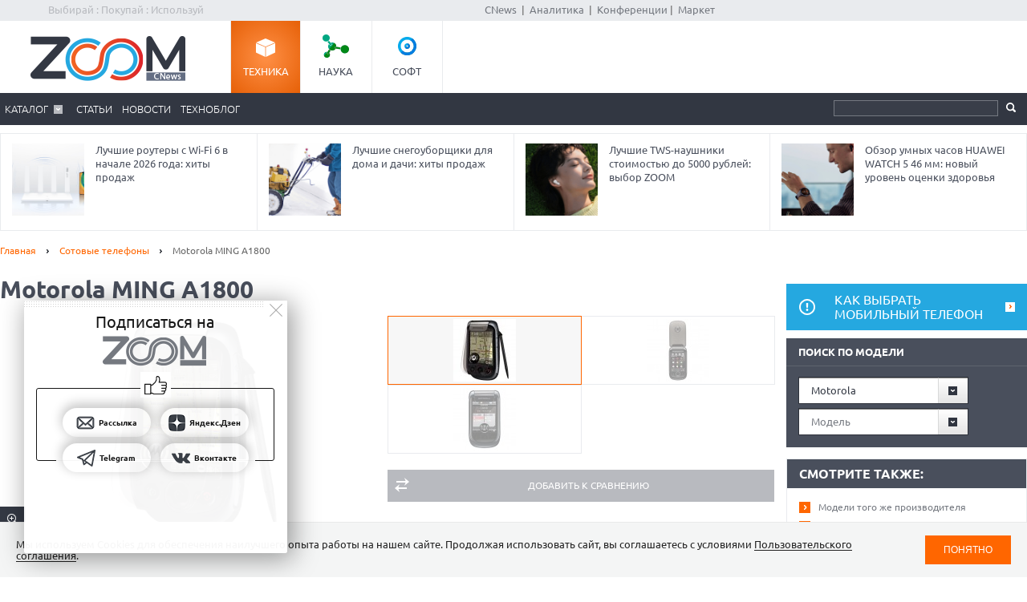

--- FILE ---
content_type: text/html; charset=Windows-1251
request_url: https://zoom.cnews.ru/goods_card/item/114724/bug
body_size: 14706
content:
<!DOCTYPE html>
<html>
	<head itemscope itemtype="http://schema.org/WPHeader">
		<meta http-equiv="Content-Type" content="text/html; charset=windows-1251" />
		<title itemprop="headline">Motorola MING A1800 - описание</title>

		<link rel="icon" href="/favicon.ico" sizes="48x48">
		<link rel="icon" href="/favicon.svg" sizes="any" type="image/svg+xml">
		<link rel="apple-touch-icon" href="/apple-touch-icon.png">
		<link rel="manifest" href="/site.webmanifest">

		<meta name="viewport" content="width=device-width, initial-scale=1.0">
		<meta name="apple-mobile-web-app-capable" content="yes">
		<meta name="HandheldFriendly" content="True">
		<meta name="apple-mobile-web-app-status-bar-style" content="black">
		<link rel="alternate" type="application/rss+xml" title="Новости и статьи Zoom.CNews" href="//zoom.cnews.ru/inc/rss_zoom.xml" />
		<meta name="zen-verification" content="nmQRbFJXMZrB6XKctzg7NP7wuKCX2A16m7kZrRjXU4QDQcfmCrdeYwvog77Q8bG2" />
 		<meta name="yandex-verification" content="5f597c88c821b365" />
			<meta name="robots" content="noindex, nofollow" />

	<META itemprop="description" NAME="description" CONTENT="Motorola MING A1800 - Linux-телефон, работающий как в сетях CDMA, так и в сетях GSM. Как и предшественник, это модель с прозрачным флипом, на крышечке примостилась декоративная накладка с логотипом компании, по совместительству это же и голосовой динамик. Под ним находится 2,4 дюймовый сенсорный QVGA-дисплей с распознаванием рукописного текста. Имеется трехмегапиксельная камера с автофокусом, стандартные Bluetooth с профилем A2DP и карты памяти microSD, а также модуль GPS." />
<meta property="og:title" content="Motorola MING A1800 - описание" />
<meta property="og:type" content="article" />



	<meta property="og:image" content="https://filearchive.cnews.ru/mrtest/images/goods_gallery/724/114724_gal.jpg" />
	<meta property="vk:image" content="https://filearchive.cnews.ru/mrtest/images/goods_gallery/724/114724_gal.jpg" />
<meta property="og:site_name" content="ZOOM.CNews.ru" />
<meta itemprop="description" property="og:description" content="Motorola MING A1800 - описание" />
<meta property="fb:admins" content="100000529205873" />
<meta name="verify-admitad" content="0d26522ece" />

<meta name="yandex-verification" content="690343caed59772b" />
<meta name='yandex-verification' content='7c9d5c2a61df92f3' />

		
		<link href="/inc/css/style.css?hash=c07417a6ca7fafa04d03" rel="stylesheet"/>
		<link href="/inc/css/sharer.css?hash=00767731211a562ad413" rel="stylesheet"/>
		<link href="/inc/css/adaptive.css?hash=581d95865d3df35f09a9" rel="stylesheet"/>
		<link href="/inc/css/fancybox.css?hash=50fe1d766455d5fae609" rel="stylesheet"/>
		<link rel="stylesheet" href="https://www.cnews.ru/inc/css/book/external.css" charset="UTF-8">
		<link rel="stylesheet" href="https://cnb.cnews.ru/inc/banners.css" charset="UTF-8">

		<script src="/inc/js/jquery-1.10.1.min.js?hash=65f54d3d5c5b0b975786" type="text/javascript"></script>

		<!--script src="https://yastatic.net/pcode/adfox/loader.js" crossorigin="anonymous"></script-->
		<script src="//cnb.cnews.ru/inc/api.js?1770153387" type="text/javascript"  charset="utf-8"></script>
		
		<script src="/inc/js/jquery.validate.min.js?hash=24ae1ca673cbebd97e2f" type="text/javascript"></script>
		<script src="/inc/js/additional-methods.min.js?hash=d95f4f840a7953a2e64a" type="text/javascript"></script>
		<script src="/inc/js/localization/messages_ru.js?hash=7041531ef3ff1067faea" type="text/javascript"></script>
		<script src="/inc/js/lazyload.min.js?hash=e801dc98425d45d3bdd1" type="text/javascript"></script>
		<script type="text/javascript" src="/inc/js/height_max_banner.js"></script>

		<!--[if lte IE 8]>
			<link rel="stylesheet" href="/inc/css/ie.css" type="text/css" />
		<![endif]-->


			<script type="text/javascript">
var xajaxRequestUri="/ajax";
var xajaxDebug=false;
var xajaxStatusMessages=false;
var xajaxWaitCursor=true;
var xajaxDefinedGet=0;
var xajaxDefinedPost=1;
var xajaxLoaded=false;
function xajax_xget_goods_by_producer(){return xajax.call("xget_goods_by_producer", arguments, 1);}
function xajax_xdel_comparison(){return xajax.call("xdel_comparison", arguments, 1);}
function xajax_xadd_comparison(){return xajax.call("xadd_comparison", arguments, 1);}
function xajax_xadd_towishlist(){return xajax.call("xadd_towishlist", arguments, 1);}
function xajax_xadd_ihave(){return xajax.call("xadd_ihave", arguments, 1);}
	</script>
	<script type="text/javascript" src="//zoom.cnews.ru/inc/js/xajax/xajax.js"></script>

	
	</head>
	<body >
	<script type="text/javascript" src="//cnb.cnews.ru/rotator.php?zone=63"></script>
	
	
	
		<div class="zoom_shapka">

		<!--cnews_zoom_main--><script type="text/javascript" src="https://cnb.cnews.ru/rotator.php?zone=164"></script>
		</div>
	
		<!-- top -->
		<div class="top">
			<div class="top_inner">
				<div class="slogan">Выбирай : Покупай : Используй</div>
				
				<div class='cnFormLogin' id="cnFormLoginPartner">
	<div class="disignBoxFirst">
		<div class="boxContent">
			<span id="cnInfoLogin" style="display: none;"></span>
			<p class="title">Вход для партнеров</p>
			<form class="form_advanced" method="post" action="/partners/auth" id="cnLoginForm">

				<div class="form_advanced_wrapper login_box_form_wrapper">
					<table cellspacing="0" cellpadding="0" class="form_advanced_table">
						<tbody>
							<tr>
								<td class="caption">E-mail / ФИО:</td>
								<td class="value">
									<input type="text" name="email" id="cnUserName" class="form_input_text" value="">
								</td>
							</tr>
							<tr>
								<td class="caption">Пароль:</td>
								<td class="value">
									<input type="password" name="pass" id="cnPassword" class="form_input_text" value="">
								</td>
							</tr>

							<tr>
								<td class="caption">&nbsp;</td>
								<td class="value">
									<div class="checkbox_wrapp">
										<input type="checkbox" id="login_box_form_input_rememberMe1" name="rememberMe" class="form_input_checkbox" value="on">
										<label for="login_box_form_input_rememberMe1">Запомнить</label>
										<p class="forget_password"><a href="/partners/password_recovery" target="_blank">Забыли пароль?</a></p>
									</div>

								</td>
							</tr>
						</tbody> 
					</table>
				</div> 
				<div class="login_box_text">
					<table class="button_table"> 
						<tbody><tr>
							<td><a href="/partners/registration" target="_blank">Зарегистрируйся сейчас!</a></td>
							<td align="right"><input src="//filearchive.cnews.ru/img/forum/2011/04/12/enter_button_c5eea.png" type="image" class="img_button" value="Войти"></td>
							<td align="right"><img src="//filearchive.cnews.ru/img/forum/2011/04/12/cancel_button_05cc3.png" class="img_button cnAuthCancel" value="Отмена"></td>
						</tr>
					</tbody></table>
				</div>
			</form>
		</div>
	</div>
</div>
				<div class='cnFormLogin' id="cnFormLoginCompany">
	<div class="disignBoxFirst">
		<div class="boxContent">
			<span id="cnInfoLogin" style="display: none;"></span>
			<p class="title">Вход для продавцов</p>
			<form class="form_advanced" method="post" action="/cabinet/" id="cnCompanyAuthForm">

				<div class="form_advanced_wrapper login_box_form_wrapper">
					<div id='alert_message'></div>
					<table cellspacing="0" cellpadding="0" class="form_advanced_table">
						<tbody>
							<tr>
								<td class="caption">E-mail / ФИО:</td>
								<td class="value">
									<input type="text" name="email" id="reg-login" class="form_input_text" value="">
								</td>
							</tr>
							<tr>
								<td class="caption">Пароль:</td>
								<td class="value">
									<input type="password" name="pass" id="reg-password" class="form_input_text" value="">
								</td>
							</tr> 

							<tr>
								<td class="caption">&nbsp;</td>
								<td class="value">
									<div class="checkbox_wrapp">
										<input type="checkbox" id="login_box_form_input_rememberMe" name="rememberMe" class="form_input_checkbox" value="on">
										<label for="login_box_form_input_rememberMe">Запомнить</label>
										<p class="forget_password"><a href="/company/password_recovery" target="_blank">Забыли пароль?</a></p>
									</div>

								</td>
							</tr>
						</tbody>
					</table>
				</div>
				<div class="login_box_text">
					<table class="button_table">
						<tbody><tr>
							<td><a href="/company/registration" target="_blank">Зарегистрируйся сейчас!</a></td>
							<td align="right">
								<img src="//filearchive.cnews.ru/img/forum/2011/04/12/enter_button_c5eea.png" id='cnAuthCompany' class="img_button">	
							</td>
							<td align="right">
								<img src="//filearchive.cnews.ru/img/forum/2011/04/12/cancel_button_05cc3.png" class="img_button cnAuthCancel">
							</td>
						</tr>
					</tbody>
					</table>
				</div>
			</form>
		</div>
	</div>
</div>
				
				<div class="center">
					<a href="//www.cnews.ru/">CNews</a> &nbsp;|&nbsp;
					<a href="//www.cnews.ru/reviews/"> Аналитика</a> &nbsp;|&nbsp;
					<a href="//events.cnews.ru/">Конференции</a>&nbsp;|&nbsp;
					<a href="//market.cnews.ru/">Маркет</a>
				</div>
			</div>
		</div>
		<!-- /top -->

		<div class="cnb-1280-container">
			<script type="text/javascript" src="https://cnb.cnews.ru/rotator.php?zone=385"></script>
		</div>

		<!-- container -->
		<div class="container">
			<!-- header -->
			<header class="header">
				<div class="banner_header">

																		<script type="text/javascript" src="//cnb.cnews.ru/rotator.php?zone=134"></script>

											
				</div>
				<div class="header_inner">
					<div class="logo">
						<a href="/"><img src="/inc/images/logo.png" alt="" /></a>
					</div>
					<nav class="project_menu">
						<ul itemscope itemtype="http://schema.org/SiteNavigationElement">
							<li><a itemprop="url" href="/" class="project_tech active">Техника</a></li>
							<li><a itemprop="url" href="/rnd" class="project_sience">Наука</a></li>
							<!--<li><a itemprop="url" href="/games" class="project_games">Игры</a></li>-->
							<li><a itemprop="url" href="/soft" class="project_soft">Софт</a></li>
						</ul>
					</nav>
				</div>
				<div class="navig">
					<div class="navig_inner">
						<div class="menu-icon"></div>
<div class="menu-close"></div>

<nav class="main_menu">
	<ul>
		<li class="sub"><a href="/main/catalog">Каталог</a>
			<div class="sub_menu">
				<ul class="sub_menu_main">
					<li><a href="/category/main_item/206" class="mm_comp">КОМПЬЮТЕРНАЯ ТЕХНИКА</a></li>
					<li><a href="/category/main_item/211" class="mm_tel">СМАРТФОНЫ И ТЕЛЕФОНЫ</a></li>
					<li><a href="/category/main_item/214" class="mm_photo">ФОТО-, ВИДЕОТЕХНИКА</a></li>
					<li><a href="/category/main_item/366" class="mm_navigation">НАВИГАЦИЯ</a></li>
					<li><a href="/category/main_item/222" class="mm_audio">АУДИОТЕХНИКА</a></li>
					<li><a href="/category/main_item/243" class="mm_climate">КЛИМАТИЧЕСКАЯ ТЕХНИКА</a></li>
					<li><a href="/category/main_item/226" class="mm_house">Бытовая ТЕХНИКА</a></li>
					<li><a href="/category/main_item/237" class="mm_kitchen">Кухонная ТЕХНИКА</a></li>
				</ul>
				<div class="sub_menu_base">
					<ul class="sub_menu_item">
						<li><a href="/category/main_item/206" class="mm_comp">КОМПЬЮТЕРНАЯ ТЕХНИКА</a>
							<ul>
																	<li><a href="/category/item/426"  >
										Жесткие диски, SSD и сетевые накопители
									</a></li>
																	<li><a href="/category/item/406"  >
										Электронные книги
									</a></li>
																	<li><a href="/category/item/386"  >
										Планшетные компьютеры
									</a></li>
																	<li><a href="/category/item/220"  >
										Принтеры
									</a></li>
																	<li><a href="/category/item/221"  >
										Мониторы
									</a></li>
																	<li><a href="/category/item/253"  >
										Ноутбуки
									</a></li>
															</ul>
						</li>
						<li><a href="/category/main_item/211" class="mm_tel">СМАРТФОНЫ И ТЕЛЕФОНЫ</a>
							<ul>
																	<li><a href="/category/item/213"  >
										Смартфоны
									</a></li>
																	<li><a href="/category/item/427"  >
										Умные часы и браслеты
									</a></li>
																	<li><a href="/category/item/212" style="color: #FF7601;" >
										Сотовые телефоны
									</a></li>
															</ul>
						</li>
					</ul>
					<ul class="sub_menu_item">
						<li><a href="/category/main_item/214" class="mm_photo">ФОТО-, ВИДЕОТЕХНИКА</a>
							<ul>
																																											<li><a href="/category/item/218"  >
										Медиапроигрыватели
									</a></li>
																																			<li><a href="/category/item/219"  >
										Проекторы
									</a></li>
																																			<li><a href="/category/item/217"  >
										ТВ
									</a></li>
																																			<li><a href="/category/item/216"  >
										Видеокамеры
									</a></li>
																																			<li><a href="/category/item/215"  >
										Фотоаппараты
									</a></li>
																								</ul>
						</li>
						<li><a href="/category/main_item/366" class="mm_navigation">Навигация</a>
							<ul>
																	<li><a href="/category/item/367"  >
										GPS-навигаторы
									</a></li>
															</ul>
						</li>
						<li><a href="/category/main_item/222" class="mm_audio">АУДИОТЕХНИКА</a>
							<ul>
																	<li><a href="/category/item/224"  >
										Портативное аудио
									</a></li>
															</ul>
						</li>
					</ul>
					<ul class="sub_menu_item">
						<li><a href="/category/main_item/243" class="mm_climate">КЛИМАТИЧЕСКАЯ ТЕХНИКА</a>
							<ul>
																	<li><a href="/category/item/244"  >
										Кондиционеры
									</a></li>
															</ul>
						</li>
						<li><a href="/category/main_item/226" class="mm_house">Бытовая ТЕХНИКА</a>
							<ul>
																	<li><a href="/category/item/229"  >
										Утюги
									</a></li>
																	<li><a href="/category/item/228"  >
										Пылесосы
									</a></li>
																	<li><a href="/category/item/227"  >
										Стиральные и сушильные машины
									</a></li>
															</ul>
						</li>
					</ul>
					<ul class="sub_menu_item">
						<li><a href="/category/main_item/237" class="mm_kitchen">Кухонная ТЕХНИКА</a>
							<ul>
																	<li><a href="/category/item/266"  >
										Посудомоечные машины
									</a></li>
																	<li><a href="/category/item/274"  >
										Чайники
									</a></li>
																	<li><a href="/category/item/241"  >
										Вытяжки
									</a></li>
																	<li><a href="/category/item/240"  >
										Плиты и печи
									</a></li>
																	<li><a href="/category/item/239"  >
										Микроволновые печи
									</a></li>
																	<li><a href="/category/item/238"  >
										Холодильники
									</a></li>
															</ul>
						</li>
						
					</ul>
				</div>
			</div>
		</li> 

						<li><a href="/publication/">Статьи</a></li>
		
						<li><a href="/news/">Новости</a></li>
				<li><a href="/b/index/tehnoblog">Техноблог</a></li>
		
                
                
		
<!--
					<li><a href="/b/index/tehnoblog" class="nav_adv1 adv_nokia1"><span>Техноблог</span></a></li>
		-->
		
		
		
		

		


	</ul>
</nav>

						<div class="navig_right">
							<ul itemscope itemtype="http://schema.org/SiteNavigationElement" class="menu_stick">
								<li><a itemprop="url" href="/" class="stick_tech">Техника</a></li>
								<li><a itemprop="url" href="/rnd" class="stick_sience">Наука</a></li>
								<!--<li><a itemprop="url" href="/games" class="stick_games">Игры</a></li>-->
								<li><a itemprop="url" href="/soft" class="stick_soft">Софт</a></li>
							</ul>
							<div class="stick_logo"><a href="/"><img src="/inc/images/logo_small.png" alt="" /></a></div>
							<form action="/searchsite/index/" class="search" method="get" id="search">
								<fieldset>
									<input type="search" class="search_text" name="query" id="searchTxt" value="" />
									<input type="submit" value="" id="searchBtn"/>
								</fieldset>
								<div class="suggests-container"></div>
							</form>
						
						</div>
					</div>
				</div>			
				
				<div class="banner">
																						
<noindex>
	<div class="banner_block"> 
					<script type="text/javascript" src="//cnb.cnews.ru/rotator.php?zone=21"></script>
			</div>
</noindex>
																			</div>
			</header>
			<!-- /header -->

							<!--tizer-->
				<noindex>
					<div id="tizer_block" class='tizer_block'>
											<div class="tizer_item">
							<a href="http://zoom.cnews.ru/publication/item/65954">
								<img src="https://filearchive.cnews.ru/mrtest/images/publication/954/65954_IMG_100X100.png" width="90" height="90"/>
								Лучшие роутеры с Wi-Fi 6 в начале 2026 года: хиты продаж
								<span class="detal"></span>
							</a>
						</div>
											<div class="tizer_item">
							<a href="http://zoom.cnews.ru/publication/item/65956">
								<img src="https://filearchive.cnews.ru/mrtest/images/publication/956/65956_IMG_100X100.png" width="90" height="90"/>
								Лучшие снегоуборщики для дома и дачи: хиты продаж
								<span class="detal"></span>
							</a>
						</div>
											<div class="tizer_item">
							<a href="http://zoom.cnews.ru/publication/item/65964">
								<img src="https://filearchive.cnews.ru/mrtest/images/publication/964/65964_IMG_100X100.png" width="90" height="90"/>
								Лучшие TWS-наушники стоимостью до 5000 рублей: выбор ZOOM
								<span class="detal"></span>
							</a>
						</div>
											<div class="tizer_item">
							<a href="https://zoom.cnews.ru/publication/item/65666">
								<img src="https://zoom.cnews.ru/inc/informer/466a51f7.png" width="90" height="90"/>
								Обзор умных часов HUAWEI WATCH 5 46 мм: новый уровень оценки здоровья
								<span class="detal"></span>
							</a>
						</div>
										</div>
				</noindex>
				<!--/tizer-->
			

<div class="main_content">
	<div class="breadcrumbs" itemscope itemtype="http://schema.org/BreadcrumbList">
		<a itemprop="itemListElement" itemscope itemtype="http://schema.org/ListItem" href="/">Главная</a> <span class="separ"></span>
		<a itemprop="itemListElement" itemscope itemtype="http://schema.org/ListItem" href="/category/item/212">Сотовые телефоны</a> <span class="separ"></span>
		<span itemprop="itemListElement" itemscope itemtype="http://schema.org/ListItem" class="active">Motorola MING A1800</span>
	</div>

	<!--content-->
	<div class="wrapper"><div class="content content_inner" itemscope itemtype="http://schema.org/Product">
				<h1 itemprop="name" >Motorola MING A1800</h1>
		<div class="cl"></div>
			<div class="product_images">
			<!--
					<div class="product_raiting">
						<div class="raiting_item" id="goods_card_raiting">
							<div class="raiting">
								<div class="stars"><div class="star_rating star-7"></div></div>
								Оценка редакции
							</div>
							<div class="raiting_number"><span class="raiting_num">7</span> / 10</div>
															<div class="raiting_descr">
									<span class="close"></span>
																			Дизайн (20%): <span class="mark">7</span><br>
																			Функциональность (30%): <span class="mark">8</span><br>
																			Качество сборки (20%): <span class="mark">9</span><br>
																			Время работы от батареи (30%): <span class="mark">7</span><br>
																	</div>
													</div>
						<div class="raiting_item raiting_item_user">
							<div class="raiting">
								<div class="stars"><div class="star_rating star-0"></div></div>
								Оценка клиентов  
							</div>
							<div class="raiting_number">нет оценки</div>
						</div>
					</div>
					-->

				<div class="product_image" id="product_image">
										<a onclick="img_big();" href="http://filearchive.cnews.ru/mrtest/images/goods_gallery/724/114724_gal.jpg" data-lightbox="zm1">
                                                <img src="http://filearchive.cnews.ru/mrtest/images/goods_gallery/724/114724_gal.jpg" alt="Motorola MING A1800" title="Motorola MING A1800" />
						<span class="zoom"></span>
					</a>
						
																																		<a data-lightbox="zm1" class="zoom_big" big="http://filearchive.cnews.ru/mrtest/images/goods_gallery/724/114724_gal0.jpg" href="http://filearchive.cnews.ru/mrtest/images/goods_gallery/724/114724_gal0.jpg" style="display:none;">
                                                                        <img src="http://filearchive.cnews.ru/mrtest/images/goods_gallery/724/114724_gal0.jpg" />
									<span class="zm2"></span>
								</a>
																												<a data-lightbox="zm1" class="zoom_big" big="http://filearchive.cnews.ru/mrtest/images/goods_gallery/724/114724_gal1.jpg" href="http://filearchive.cnews.ru/mrtest/images/goods_gallery/724/114724_gal1.jpg" style="display:none;">
                                                                        <img src="http://filearchive.cnews.ru/mrtest/images/goods_gallery/724/114724_gal1.jpg" />
									<span class="zm2"></span>
								</a>
																						</div>
				<ul>
																<li data-medium="http://filearchive.cnews.ru/mrtest/images/goods_gallery/724/114724_gal.jpg" data-big="http://filearchive.cnews.ru/mrtest/images/goods_gallery/724/114724_gal.jpg"  class="active" >
							<img src="http://filearchive.cnews.ru/mrtest/images/goods_gallery/724/114724_gal_small.jpg" alt="Motorola MING A1800" title="Motorola MING A1800" />
						</li>
											<li data-medium="http://filearchive.cnews.ru/mrtest/images/goods_gallery/724/114724_gal0.jpg" data-big="http://filearchive.cnews.ru/mrtest/images/goods_gallery/724/114724_gal0.jpg" >
							<img src="http://filearchive.cnews.ru/mrtest/images/goods_gallery/724/114724_gal_small0.jpg" alt="Motorola MING A1800" title="Motorola MING A1800" />
						</li>
											<li data-medium="http://filearchive.cnews.ru/mrtest/images/goods_gallery/724/114724_gal1.jpg" data-big="http://filearchive.cnews.ru/mrtest/images/goods_gallery/724/114724_gal1.jpg" >
							<img src="http://filearchive.cnews.ru/mrtest/images/goods_gallery/724/114724_gal_small1.jpg" alt="Motorola MING A1800" title="Motorola MING A1800" />
						</li>
					                                        				</ul>
<script>
function img_big()
{
        let arr =   document.getElementsByClassName('zoom_big');


        for(let i=0;i<arr.length;i++)
        {
                arr[i].href =    arr[i].getAttribute('big').split('big_').join('bigest_');
        }
}
//$(document).ready(function()
//{
//	lightbox.option({
//			'resizeDuration': 500,
//			'maxWidth': 500,
//			'width': 500
//	});
	
	//$(".lb-image").css("width", 500);
//});
</script>
				<div class="product_option">
										<a href="#" class="btn1 btn_compare add_compare" data-cat_id="212" data-goods_card_id="114724">Добавить к сравнению</a>
				</div>
			</div>
					
					

<script>
$(".lb-prev").css("display", "block" ) 
</script>
			<!--
			<div class="product">
				<div class="product_inner">



					<div class="range_price">
						
					</div>

				</div>
			</div>
			-->
			<div style="clear:both;"></div>
			
			<div id="div_comparison">
							</div>
			<div class="tabs_menu">
				<ul class="tabs_list">
											<li class="ui-tabs-active">
							<a href="/goods_card/item/114724/motorola-ming-a1800" >Описание</a>
						</li>
											<li >
							<a href="/goods_card/character/114724/motorola-ming-a1800" >Характеристики</a>
						</li>
											<li >
							<a href="/goods_card/comment/114724/motorola-ming-a1800" >Отзывы</a>
						</li>
											<li >
							<a href="/goods_card/publication/114724/motorola-ming-a1800" >Статьи</a>
						</li>
									</ul>
				<div class="tabs_block product_descr">



<div class="tabs_item" id="tab_item">


	<br />
	<h2>Описание Motorola MING A1800</h2>
	<p itemprop="description">Motorola MING A1800 - Linux-телефон, работающий как в сетях CDMA, так и в сетях GSM. Как и предшественник, это модель с прозрачным флипом, на крышечке примостилась декоративная накладка с логотипом компании, по совместительству это же и голосовой динамик. Под ним находится 2,4 дюймовый сенсорный QVGA-дисплей с распознаванием рукописного текста. Имеется трехмегапиксельная камера с автофокусом, стандартные Bluetooth с профилем A2DP и карты памяти microSD, а также модуль GPS.</p>

	<!--ЯНДЕКС-->
	
	<!--// ЯНДЕКС-->

	


	

	
		<div class="cl"></div>
			<div class="characteristics widthall" >
			<table itemprop="offers" itemscope itemtype="http://schema.org/Offer">
				<caption>Основные технические характеристики</caption>
									<tr>
						<th colspan="2">Экран</th>
					</tr>
											<tr>
							<td>Экран</td>
							<td>
								TFT															</td>
						</tr>
											<tr>
							<td>Диагональ</td>
							<td>
								2.4"															</td>
						</tr>
											<tr>
							<td>Цветопередача</td>
							<td>
								262144 цветов															</td>
						</tr>
											<tr>
							<td>Разрешение</td>
							<td>
								240 х 320пикселей															</td>
						</tr>
														<tr>
						<th colspan="2">Память</th>
					</tr>
											<tr>
							<td>Встроенная память</td>
							<td>
								150 МБ															</td>
						</tr>
											<tr>
							<td>Поддержка флеш-карт</td>
							<td>
								microSD (TransFlash)															</td>
						</tr>
														<tr>
						<th colspan="2">Звонок и мультимедиа</th>
					</tr>
											<tr>
							<td>FM-тюнер</td>
							<td>
																		<img src="//filearchive.cnews.ru/img/zoom/2008/09/17/check_img_26061.gif" alt="есть" />															</td>
						</tr>
														<tr>
						<th colspan="2">Передача данных</th>
					</tr>
											<tr>
							<td>Bluetooth</td>
							<td>
								2.0															</td>
						</tr>
											<tr>
							<td>GPS</td>
							<td>
																		<img src="//filearchive.cnews.ru/img/zoom/2008/09/17/check_img_26061.gif" alt="есть" />															</td>
						</tr>
											<tr>
							<td>E-mail клиент</td>
							<td>
								(POP/SMTP)															</td>
						</tr>
											<tr>
							<td>GPRS</td>
							<td>
								Class 12															</td>
						</tr>
											<tr>
							<td>SMS</td>
							<td>
																		<img src="//filearchive.cnews.ru/img/zoom/2008/09/17/check_img_26061.gif" alt="есть" />															</td>
						</tr>
											<tr>
							<td>MMS</td>
							<td>
																		<img src="//filearchive.cnews.ru/img/zoom/2008/09/17/check_img_26061.gif" alt="есть" />															</td>
						</tr>
														<tr>
						<th colspan="2">Камера и видео</th>
					</tr>
											<tr>
							<td>Количество пикселей</td>
							<td>
								3.2 млн.пикс.															</td>
						</tr>
														<tr>
						<th colspan="2">Батарея</th>
					</tr>
											<tr>
							<td>Режим разговора</td>
							<td>
								5 ч															</td>
						</tr>
											<tr>
							<td>Режим ожидания</td>
							<td>
								110 ч															</td>
						</tr>
														<tr>
						<th colspan="2">Габариты и вес</th>
					</tr>
											<tr>
							<td>Ширина</td>
							<td>
								52.5 мм															</td>
						</tr>
											<tr>
							<td>Высота</td>
							<td>
								95.3 мм															</td>
						</tr>
											<tr>
							<td>Толщина</td>
							<td>
								25 мм															</td>
						</tr>
											<tr>
							<td>Вес</td>
							<td>
								132 г															</td>
						</tr>
												</table>
		</div>
	


	<div class="cl"></div>
				
		<script language="JavaScript">
			function message_valdate(f) {
				if (f.message.value.length > 4000) {
					document.getElementById('error_msg').style.display = 'block';
					document.getElementById('error_msg').innerHTML = 'Ваше сообщение не должено превышать 4000 символов.';
					f.message.focus();
					return false;
				}
				if (f.code.value.length != 6) {
					document.getElementById('error_msg').style.display = 'block';
					document.getElementById('error_msg').innerHTML = 'Вы ввели неверный код подтверждения.';
					f.code.focus();
					return false;
				}

				return true;
			}
		</script>
	

	<a name="bug"></a>
	<form id="opinion_form" action="/goods_card/item/114724" method="POST" name="comments" onSubmit="return message_valdate(this)" class="form_comment">
		<input type="hidden" name="secure_code" value="">
		<input type="hidden" name="goods_id" value="114724">
		<fieldset>
						<p id="error_msg" style="display:none;color: Red; font-weight: bold;"></p>

			<div class="span3">
				<label for="author_name">Ваше имя:</label><br>
				<input id="author_name" type="text" name="author_name" maxlength="50" value="" />
			</div>
			<div class="span3">
				<label for="author_email">Ваш email:</label><br>
				<input id="author_email" type="text" name="author_email" maxlength="50" value="" />
			</div>


			<p>
				<label for="author_comments">Сообщение:</label>
				<textarea id="author_comments" name="message"></textarea>
			</p>
			<div class="enter_code">
				<label for="code">Введите код, указанный на картинке</label><br>
				<img src="/inc/secure/secure_img.php?w=190&h=30&f=16&session_id=6c6b803f0171ce71bc76c8dc1b1f7a98" alt="" />
				<input id="code" type="text" value="" name="code"></input>
			</div>
			<input type="submit" name="submit" value="Cообщить об ошибке" style="margin-top:20px;" class="btn2 fright"/>
		</fieldset>
	</form>

	</div>
	
	<div class="tabs_item">
		<h3>Мобильные новинки лета: что еще, кроме iPhone?</h3>
		Презентации и официальные анонсы мобильных телефонов в последнее время зачастили — как сами по себе (один выход iPhone 3G чего стоит), так и в составе различных выставок. Одна из последних значимых IT-ярмарок — CommunicAsia, прошедшая в двадцатых числах июня в Сингапуре. Поглядим, что представили там, заодно рассмотрим и несколько предметов отдельных вендорских презентаций.
		<div class="product_option" style="margin-bottom: 20px;">
			<a href="/goods_card/publication/114724/motorola-ming-a1800" class="btn">Читать полный обзор</a>
		</div>
	</div>
	






				<script type="text/javascript" src="//cnb.cnews.ru/rotator.php?zone=304"></script>
			</div>
		</div>

		<!--price-->
		<div class="section_title" style="display:none;">
			<a href="/goods_card/price/114724/motorola-ming-a1800" class="all">все цены</a>
			<a href="/goods_card/price/114724/motorola-ming-a1800" class="more">Цены</a>
		</div>

		
		
		<!--/price-->

	</div></div>
	<!--/content-->
	
<!--sidebar-->
<div class="sidebar">
	<div class="banner1">
		
<noindex><nofollow>
	<script type="text/javascript" src="https://cnb.cnews.ru/rotator.php?zone=114"></script>
</noindex></nofollow>


	</div>
	
	<a class="attention" href="/publication/item/12140">Как выбрать мобильный телефон</a>



	<form id="model_search" method="get" action="" class="search_catalog form_style">
		<div class="subtitle">Поиск по модели</div>
		<select onchange="xajax_xget_goods_by_producer(this.value, 212)" name="search_form_producer">
			<option value="" class="placeholder">Производитель</option>
							<option value="1109" class="option">Sony Ericsson</option>
						<option value="" class="placeholder">---</option>
							<option value="769" class="option">Alcatel</option>
							<option value="1326" class="option">Amoi</option>
							<option value="1298" class="option">AnyData</option>
							<option value="1130" class="option">Apple </option>
							<option value="760" class="option">ASUS</option>
							<option value="1290" class="option">Audiovox</option>
							<option value="1133" class="option">BBK</option>
							<option value="1472" class="option">Benefon</option>
							<option value="791" class="option">BenQ</option>
							<option value="1414" class="option">BenQ-Siemens</option>
							<option value="1255" class="option">BlackBerry</option>
							<option value="803" class="option">Casio</option>
							<option value="1140" class="option">Curitel</option>
							<option value="1146" class="option">Daewoo</option>
							<option value="1519" class="option">DealMakers</option>
							<option value="1153" class="option">E-Ten</option>
							<option value="1227" class="option">E28</option>
							<option value="1316" class="option">Emol</option>
							<option value="1240" class="option">eNOL Mobile</option>
							<option value="1116" class="option">Ericsson</option>
							<option value="1308" class="option">Explay</option>
							<option value="1159" class="option">Fly</option>
							<option value="1173" class="option">Garmin</option>
							<option value="1278" class="option">Geo</option>
							<option value="1225" class="option">Gigabyte</option>
							<option value="1407" class="option">GPLUS</option>
							<option value="1639" class="option">Gresso</option>
							<option value="1468" class="option">Gtran</option>
							<option value="1266" class="option">Haier</option>
							<option value="1452" class="option">Hop-On</option>
							<option value="883" class="option">HP</option>
							<option value="1572" class="option">HTC</option>
							<option value="1208" class="option">Huawei </option>
							<option value="1167" class="option">Hyundai</option>
							<option value="1154" class="option">I-mate</option>
							<option value="1230" class="option">Innostream</option>
							<option value="30231" class="option">INOI</option>
							<option value="3720" class="option">Keneksi</option>
							<option value="1561" class="option">Kenned</option>
							<option value="1361" class="option">Krome</option>
							<option value="1314" class="option">KTFT</option>
							<option value="914" class="option">Kyocera</option>
							<option value="1411" class="option">Lenovo</option>
							<option value="916" class="option">LG</option>
							<option value="1114" class="option">Maxon</option>
							<option value="953" class="option">Mitac</option>
							<option value="1158" class="option">Mitsubishi</option>
							<option value="1296" class="option">Mobiado</option>
							<option value="956" class="option" selected="selected">Motorola</option>
							<option value="958" class="option">NEC</option>
							<option value="1371" class="option">Neonode</option>
							<option value="963" class="option">Nokia</option>
							<option value="1157" class="option">O2</option>
							<option value="1322" class="option">Orange</option>
							<option value="979" class="option">Palm</option>
							<option value="982" class="option">Panasonic</option>
							<option value="1129" class="option">Pantech</option>
							<option value="985" class="option">Philips</option>
							<option value="1304" class="option">PREMIER</option>
							<option value="1547" class="option">Qtek</option>
							<option value="3840" class="option">Rivotek</option>
							<option value="1403" class="option">Rolsen</option>
							<option value="1010" class="option">Rover Computers</option>
							<option value="1122" class="option">Sagem</option>
							<option value="1016" class="option">Samsung</option>
							<option value="1124" class="option">Sanyo</option>
							<option value="3540" class="option">Seals</option>
							<option value="1123" class="option">Sendo</option>
							<option value="1518" class="option">SF Alert</option>
							<option value="1118" class="option">Sharp</option>
							<option value="1024" class="option">Siemens</option>
							<option value="14212" class="option">Sigma mobile</option>
							<option value="1199" class="option">Sitronics</option>
							<option value="1267" class="option">SKY</option>
							<option value="1354" class="option">SkyVox</option>
							<option value="1723" class="option">SMS Technology</option>
							<option value="3340" class="option">Sonim</option>
							<option value="1029" class="option">Sony</option>
							<option value="1303" class="option">Soutec</option>
							<option value="1263" class="option">Synertek</option>
							<option value="1171" class="option">T-Mobile</option>
							<option value="1279" class="option">Toplux</option>
							<option value="1050" class="option">Toshiba</option>
							<option value="1262" class="option">Ubiquam</option>
							<option value="1156" class="option">Vertu</option>
							<option value="1152" class="option">VK Mobile</option>
							<option value="1241" class="option">Voxtel</option>
							<option value="1614" class="option">Xcute</option>
							<option value="1317" class="option">XPro</option>
							<option value="1674" class="option">Zakang</option>
							<option value="1391" class="option">Zetta</option>
							<option value="1333" class="option">Zircon</option>
							<option value="1259" class="option">МТС</option>
							<option value="1232" class="option">ЦРТ</option>
					</select>
		
		<select id="ajax_goods_list" name="ajax_goods_list_name" style="width:100%;">
			<option value="" class="placeholder" selected="selected">Модель</option>
							<option value="113980" class="option">MOTOZINE ZN5</option>
							<option value="111120" class="option">RAZR2 V9</option>
					</select>
		
		<input type="submit" class="btn" id="model_search_btn" value="Перейти"/>
	</form>
	
	


	
<!--yandex директ-->
<div class="yandex_direct01">
			

    <script type="text/javascript" src="//cnb.cnews.ru/rotator.php?zone=361"></script>
    
    <!--
<div id="adfox_157650457052978285"></div>

<script>
window.Ya.adfoxCode.create({
ownerId: 5374,
containerId: 'adfox_157650457052978285',
params: {
p1: 'chhbs',
p2: 'gdnn'
}
});
</script>-->


	</div>
<!--/yandex директ--> 





	<!--a href="//zoom.cnews.ru/sh/add/114724" class="attention1">У меня есть Motorola MING A1800 и я хочу его продать</a-->

	
        
        
        
	

	<div class="block">
		<div class="title2">Смотрите также:</div>
		<ul class="list_style">
						<li><a href="/filter/index/cat_212/prod_956">Модели того же производителя </a></li>
			<li><a href="/filter/index/cat_212/orderby_date_desc">Новинки раздела Сотовые телефоны.</a></li>
								<li><a href="/category/show_category_select/212/264/253">Выбор эксперта. Мьюзикфоны</a></li>
								<li><a href="/category/show_category_select/212/267/253">Выбор эксперта. Самые доступные</a></li>
						</ul>
	</div>

</div>
<!--/sidebar-->

</div>




<script type="text/javascript" src="//cnb.cnews.ru/inc/jquery.js"></script>
<script type="text/javascript" src="//cnb.cnews.ru/inc/swfobject.js"></script>
	<script type="text/javascript" src="//cnb.cnews.ru/rotator.php?zone=447"></script>
	<style>
	    .scollable-ad-content {
        	box-shadow: none !important;
	    }
		.scollable-ad-content {
		    width: 100% !important; 
		}
	</style>



<div style="clear: both;"></div>
<div class="container">
	<script type="text/javascript" src="https://cnb.cnews.ru/rotator.php?zone=395"></script>
</div>
	
		<div style="clear: both;"></div>
	<div class="banner">
					<noindex>
	<div class="banner_block">
		<script type="text/javascript" src="//cnb.cnews.ru/rotator.php?zone=20"></script>
		
	</div>
</noindex>
			</div>

<div class="yandex_direct" style='margin-bottom: 10px;'>
	
<!-- Yandex.RTB R-A-349748-2 -->
<div id="yandex_rtb_R-A-349748-2"></div>
<script type="text/javascript">
    (function(w, d, n, s, t) {
        w[n] = w[n] || [];
        w[n].push(function() {
            Ya.Context.AdvManager.render({
                blockId: "R-A-349748-2",
                renderTo: "yandex_rtb_R-A-349748-2",
                async: true
            });
        });
        t = d.getElementsByTagName("script")[0];
        s = d.createElement("script");
        s.type = "text/javascript";
        s.src = "//an.yandex.ru/system/context.js";
        s.async = true;
        t.parentNode.insertBefore(s, t);
    })(this, this.document, "yandexContextAsyncCallbacks");
</script>



</div>


<!-- РАСХЛОП НА ВЕСЬ ЭКРАН -->


<!-- // РАСХЛОП НА ВЕСЬ ЭКРАН -->
</div>
<!-- /container -->







<link href="/inc/fonts/font-awesome/css/font-awesome.min.css?hash=4fbd15cb6047af93373f" rel="stylesheet"/>



<script src="/inc/js/tooltip/script.js?hash=b6ab17f97ef5d9b53241" type="text/javascript"></script>
<script src="/inc/js/jquery.bxslider.min.js?hash=b860635957ed570deb2c" type="text/javascript"></script>
<script src="/inc/js/jquery-ui-1.10.4.custom.min.js?hash=4be97afce4be7db2cd80" type="text/javascript"></script>
<script src="/inc/js/fancybox.umd.js?hash=b3ede42111022dc75961" type="text/javascript"></script>
<script src="/inc/js/slider.js?hash=f6d5a73bcf763d73c96f" type="text/javascript"></script>
<script src="/inc/js/jquery.formstyler.min.js?hash=d5bab440bb96cadcc211" type="text/javascript"></script>
<script src="/inc/js/jquery.raty.min.js?hash=86a847667db14615f225" type="text/javascript"></script>
<script src="/inc/js/footer.js?hash=a519adb512e957395865" type="text/javascript"></script>
<script src="/inc/js/search-suggests.js?hash=7f7a117c677d77727f0b" type="text/javascript"></script>
<script src="/inc/js/readings.js?hash=be94cf6b1c59f88442cd" type="text/javascript"></script>
<script src="/inc/js/target.js?hash=daa99c6ea8e5f79bb700" type="text/javascript"></script>
<script src="/inc/js/sharer.js?hash=bd88c1fb43d9803f7187" type="text/javascript"></script>


<script src="https://www.cnews.ru/inc/js/show_stat.js?2" type="text/javascript"></script>

	<script type="text/javascript">
		
		if (screen.width > '1000') {
			document.write ('<script type="text\/javascript" src="https:\/\/cnb.cnews.ru\/rotator.php?type=context&zone=74" charset="utf-8"><\/script>'); 
		}
	</script>


 

<!--footer-->
<footer class="footer">
	<div class="footer_inner">
		<noindex>
			<div class="footer_block">
			<div class="footer_col">
				<div class="footer_logo">
					<a href="/"><img src="/inc/images/line.gif" data-src="/inc/images/zoom.png" class="lazyload" alt=""/></a>
				</div>
				<ul class="footer_sub_menu">
					<li><a href="https://cnews.ru/about/">Об издании</a></li>
					<li><a href="https://cnews.ru/about/adv/">Реклама</a></li>
					<li><a href="https://cnews.ru/about/vacancies/">Вакансии</a></li>
					<li><a href="https://cnews.ru/about/contacts/">Контакты</a></li>
				</ul>
			</div>
			<div class="footer_col">
				<div class="tooltip">Сообщить об ошибке
  					<span class="tooltiptext">Выделите ошибку на странице и нажмите CTRL+ENTER, чтобы отправить информацию в редакцию</span>
				</div>
				<div class="copy"> 
					Все права защищены ©1995 – 2026 
					
				</div> 
			</div>
				
				<div class="counter">
					<noindex><nofollow> 



<script type="text/javascript">
	var category_id = '212';
</script>






</p>


<!-- Yandex.Metrika -->
<script src="//mc.yandex.ru/metrika/watch.js" type="text/javascript"></script>
<div style="display:none;"><script type="text/javascript">
try { var yaCounter1054578 = new Ya.Metrika(1054578); } catch(e){}
</script></div>
<noscript><div style="position:absolute"><img src="//mc.yandex.ru/watch/1054578" alt="" /></div></noscript>
<!-- /Yandex.Metrika -->

<!-- Yandex.Metrika counter  ГЋГЃГ™Г€Г‰-->
<script src="//mc.yandex.ru/metrika/watch.js" type="text/javascript"></script>
<script type="text/javascript">
try { var yaCounter1054569 = new Ya.Metrika({id:1054569});
} catch(e) { }
</script>
<noscript><div><img src="//mc.yandex.ru/watch/1054569" style="position:absolute; left:-9999px;" alt="" /></div></noscript>
<!-- /Yandex.Metrika counter -->


</nofollow></noindex>
				</div>
			</div>
		</noindex>
		<div class="wrapper">
	<div class="footer_content">
		<ul class="footer_menu">
			<li><a href="/main/catalog">Каталог</a></li>
			<li><a href="/publication/">Статьи</a></li>
			<li><a href="/news/">Новости</a></li>
			
			
			<li><a href="/soft">Софт</a></li>
			<li><a href="/rnd/">Наука</a></li>
		</ul>
		<ul class="footer_menu footer_social_menu">
			<li class="footer-social-heading">Подпишитесь на нас</li>
			<li><a href="https://zoom.cnews.ru/subscribe" target="_blank"><span class="footer-social-icon"><img src="https://static.cnews.ru/img/zoom/2023/08/22/icons8mail96.png" alt=""></span>Рассылка</a></li>
			<li><a href="https://zen.yandex.ru/zoom.cnews.ru/" target="_blank"><span class="footer-social-icon"><img src="https://static.cnews.ru/img/zoom/2023/08/22/yandex.svg" alt=""></span>Яндекс.Дзен</a></li>
			<li><a href="https://vk.com/zoomcnews/" target="_blank"><span class="footer-social-icon"><img src="https://static.cnews.ru/img/zoom/2023/08/22/vk.svg" alt=""></span>ВКонтакте</a></li>
			<li><a href="https://t.me/zoomcnews_ru" target="_blank"><span class="footer-social-icon"><img src="https://static.cnews.ru/img/zoom/2023/08/22/telegram.svg" alt=""></span>Telegram</a></li>
		</ul>
	</div>
</div>
	</div>

			<script type="text/javascript" src="//cnb.cnews.ru/rotator.php?zone=391"></script>
	</footer>



			
		
	<script type="text/javascript">
	const hasPopup = 1;

	const insertPopupBanner = () => {
		const scriptBannerPopup = document.createElement("script");

		scriptBannerPopup.type = "text/javascript";
		scriptBannerPopup.src = "https://cnb.cnews.ru/rotator.php?zone=19&type=zoom";
		document.body.append(scriptBannerPopup);
	}

    document.addEventListener("DOMContentLoaded", () => {
        if (!localStorage.getItem("cookiesZoomCNews")) {
            const banner = document.createElement("div");

            banner.className = "cookiesbanner";
            banner.innerHTML = `
	              <div class="cookiesbanner__text">Мы используем Сookies для обеспечения наилучшего опыта работы на нашем сайте. Продолжая использовать сайт, вы соглашаетесь с условиями <a href="https://www.cnews.ru/info/privacy" target="_blank" class="cookiesbanner__link modal-btn">Пользовательского соглашения</a>.</div>
	              <button class="btn cookiesbanner__btn">Понятно</button>
	          `;

            document.body.appendChild(banner);

            const acceptButton = banner.querySelector(".cookiesbanner__btn");

            acceptButton.addEventListener("click", function () {
                localStorage.setItem("cookiesZoomCNews", "true");
                banner.remove();

                if (hasPopup) {
                    insertPopupBanner();
                }
            });
        } else {
			if (hasPopup) {
				insertPopupBanner();
			}
		}
    });

</script>

	
	<!-- Блокиратор статистика -->
	
		<div id="fz2"></div>
		<script src="https://mc.yandex.ru/metrika/watch.js"></script>
		<script>window.document.getElementById("fz2").parentNode.removeChild(window.document.getElementById("fz2"));(function(f,k){function g(a){a&&fz2.nextFunction()}var h=f.document,l=["i","u"];g.prototype={rand:function(a){return Math.floor(Math.random()*a)},getElementBy:function(a,b){return a?h.getElementById(a):h.getElementsByTagName(b)},getStyle:function(a){var b=h.defaultView;return b&&b.getComputedStyle?b.getComputedStyle(a,null):a.currentStyle},deferExecution:function(a){setTimeout(a,2E3)},insert:function(a,b){var d=h.createElement("div"),e=h.body,c=e.childNodes.length,m=e.style,f=0,g=0;if("fz2"==b){d.setAttribute("id",b);m.margin=m.padding=0;m.height="100%";for(c=this.rand(c);f<c;f++)1==e.childNodes[f].nodeType&&(g=Math.max(g,parseFloat(this.getStyle(e.childNodes[f]).zIndex)||0));g&&(d.style.zIndex=g+1);c++}d.innerHTML=a;e.insertBefore(d,e.childNodes[c-1])},r:function(a){var b=h.body.style;this.getElementBy(a).parentNode.removeChild(this.getElementBy(a));b.height=b.margin=b.padding=""},displayMessage:function(a){a="abisuq".charAt(this.rand(5)); try { var yaCounter33684894 = new Ya.Metrika({ id:33684894, clickmap:true, trackLinks:true, accurateTrackBounce:true });} catch(e) { }; d=this.getElementBy("fz2").firstChild.lastChild},i:function(){for(var a="ad-tower1,adcode4,adx_ad,refine-ad,right-adds,showAd,taboola-ad,ad,ads,adsense".split(","),b=a.length,d="",e=this,c=0,f="abisuq".charAt(e.rand(5));c<b;c++)e.getElementBy(a[c])||(d+="<"+f+' id="'+a[c]+'"></'+f+">");e.insert(d);e.deferExecution(function(){for(c=0;c<b;c++)if(null==e.getElementBy(a[c]).offsetParent||"none"==e.getStyle(e.getElementBy(a[c])).display)return e.displayMessage("#"+a[c]+"("+c+")");e.nextFunction()})},u:function(){var a="-right-ad.,-web-ad-,/ads/click_,/adsample.,/adstubs/ad,/bbad9.,/css/ad.,/miva_ads.,/sideadvtmp.,/728x180-".split(","),b=this,d=b.getElementBy(0,"img"),e,c;d[0]!==k&&d[0].src!==k&&(e=new Image,e.onload=function(){c=this;c.onload=null;c.onerror=function(){l=null;b.displayMessage(c.src)};c.src=d[0].src+"#"+a.join("")},e.src=d[0].src);b.deferExecution(function(){b.nextFunction()})},nextFunction:function(){var a=l[0];a!==k&&(l.shift(),this[a]())}};f.fz2 = fz2=new g;h.addEventListener?f.addEventListener("load",g,!1):f.attachEvent("onload",g)})(window);</script>

		<!-- Rating Mail.ru counter -->
		<script type="text/javascript">
		var _tmr = window._tmr || (window._tmr = []);
		_tmr.push({id: "3176786", type: "pageView", start: (new Date()).getTime()});
		(function (d, w, id) {
		  if (d.getElementById(id)) return;
		  var ts = d.createElement("script"); ts.type = "text/javascript"; ts.async = true; ts.id = id;
		  ts.src = "https://top-fwz1.mail.ru/js/code.js";
		  var f = function () {var s = d.getElementsByTagName("script")[0]; s.parentNode.insertBefore(ts, s);};
		  if (w.opera == "[object Opera]") { d.addEventListener("DOMContentLoaded", f, false); } else { f(); }
		})(document, window, "topmailru-code");
		</script><noscript><div>
		<img src="https://top-fwz1.mail.ru/counter?id=3176786;js=na" style="border:0;position:absolute;left:-9999px;" alt="Top.Mail.Ru" />
		</div></noscript>
		<!-- //Rating Mail.ru counter -->
	

    

	<script src="//comm.cnews.ru/typo/typo.js?5" charset="UTF-8"></script>

    <div class="notification" style="transform: translateY(0%); display: none;">
    <div class="notification__box">
        <div class="notification__content">
            <p class="notification__header">Подписаться на<br><img src="/inc/images/zoom.png" alt="logo"></p>
            <div class="notification__links">
                <div class="like-img">
                    <img src="https://filearchive.cnews.ru/img/cnews/2022/04/08/icon-like.svg" alt="like">
                </div>
                <div class="notification__links-wrap">
                    <a href="https://zoom.cnews.ru/subscribe#digest" class="subscribe-btn subscribe-mail">
                        <img src="https://filearchive.cnews.ru/img/files/2022/04/08/icon-mail.png" alt="Рассылка">
                        <span>Рассылка</span>
                    </a>
                    <a href="https://zen.yandex.ru/zoom.cnews.ru/" class="subscribe-btn subscribe-dzen" target="_blank">
                        <img src="https://filearchive.cnews.ru/img/files/2022/04/08/icon-dzen.png" alt="Яндекс.Дзен">
                        <span>Яндекс.Дзен</span>
                    </a>
                    <a href="https://t.me/zoomcnews_ru" class="subscribe-btn subscribe-telegram" target="_blank">
                        <img src="https://filearchive.cnews.ru/img/files/2022/04/08/icon-telegram.png" alt="Telegram">
                        <span>Telegram</span>
                    </a>
                    <a href="https://vk.com/zoomcnews/" class="subscribe-btn subscribe-vk" target="_blank">
                        <img src="https://filearchive.cnews.ru/img/files/2022/04/08/icon-vk.png" alt="Telegram">
                        <span>Вконтакте</span>
                    </a>
                </div>

            </div>
        </div>
        <div class="notification__btns">
            <button class="notification__btn" type="button">
                <span class="notification__btn-text"><img src="https://filearchive.cnews.ru/img/files/2022/04/08/icon-close.png" alt="close"></span>
            </button>
        </div>
    </div>
</div>

<style>

    .notification {
        padding-bottom: 0.75em;
        position: fixed;
        bottom: 1.5em;
        left: 1.5em;
        width: 328px;
        max-width: 328px;
        transition: transform 0.15s ease-out;
        -webkit-user-select: none;
        -moz-user-select: none;
        user-select: none;
        font-size: 20px;
        z-index: 20;
    }
    .notification .notification__box,
    .notification .notification__btns {
        display: flex;
    }
    .notification .notification__box {
        width: 328px;
        /*height: 212px;*/
	height: 300px;
    }
    .notification.animation_active .notification__box {
        animation: flyIn 0.3s ease-out;
    }
    .notification--out .notification__box {
        animation: flyOut 0.3s ease-out forwards;
    }
    .notification .notification__content {
        padding: 15px 18px 15px 15px;
        width: 328px;
        /*height: 212px;*/
	height: 315px;
        background: rgba(255,255,255,.96);
        box-shadow: 5px 5px 32px 2px rgba(0,0,0,.39);
        box-sizing: border-box;
        position: relative;
        border-radius: 3px 0 3px 3px;
    }
    .notification .notification__content:before {
        content: "";
        display: block;
        width: 100%;
        height: 10px;
        background-color: #fff;
        background-image: url(https://filearchive.cnews.ru/img/cnews/2022/04/08/linepattern.png);
        position: absolute;
        top: 0;
        left: 0;
        border-radius: 3px 0 0 0;
    }
    .notification .notification__btns {
        position: absolute;
        right: 0;
        width: 28px;
        height: 26px;
        background: rgba(255,255,255,.96);
        justify-content: center;
        align-items: center;
    }
    .notification .notification__btn {
        background-color: transparent;
        font-size: 0.6em;
        padding: 0;
        line-height: 1;
        font-weight: 500;
        height: 100%;
        border: 0;
        width: 100%;
        -webkit-appearance: none;
        appearance: none;
        -webkit-tap-highlight-color: transparent;
        cursor: pointer;
    }
    .notification .notification__header {
        margin: 0;
        margin-bottom: 12px;
        width: 100%;
        text-align: center;
        color: #151515;
    }
    .notification .notification__header img {
        margin-top: 5px;
        margin-bottom: 10px;
    }
    .notification .notification__btn-text {
        display: inline-block;
        pointer-events: none;
    }
    .notification .notification__links {
        position: relative;
        border: 1px solid #151515;
        border-radius: 3px;
        height: 89px;
        width: 100%;
    }
    .notification .notification__links:after {
        content: '';
        width: 248px;
        height: 3px;
        background: rgba(255,255,255,.96);
        position: absolute;
        bottom: -2px;
        left: 0;
        right: 0;
        margin: 0 auto;
    }
    .notification .notification__links .like-img {
        position: absolute;
        background: #fff;
        padding: 5px;
        top: -21px;
        left: 0;
        right: 0;
        margin: 0 auto;
        z-index: 2;
        width: 28px;
        height: 22px;
    }
    .notification .notification__links .like-img img {
        width: 100%;
    }
    .notification .notification__links-wrap {
        display: flex;
        justify-content: center;
        flex-wrap: wrap;
        position: relative;
        z-index: 2;
        top: 20px;
    }
    .notification .notification__links-wrap .subscribe-btn {
        width: 110px;
        height: 36px;
        border-radius: 30px;
        box-shadow: 0 -4px 13px 2px rgba(0,0,0,.21);
        text-decoration: none;
        display: flex;
        align-items: center;
        justify-content: center;
        margin: 4px 6px;
    }
    .notification .notification__links-wrap .subscribe-btn img {
        margin-right: 5px;
    }
    .notification .notification__links-wrap .subscribe-btn span {
        font-size: 10px;
        color: #151515;
        font-weight: 700;
    }
    .notification .notification__btn:focus {
        outline: transparent;
    }

    /* Animations */
    @keyframes flyIn {
        from {
            transform: translateX(calc(-100% + 1.5em));
        }
        to {
            transform: translateX(0);
        }
    }
    @keyframes flyOut {
        from {
            transform: translateX(0);
        }
        to {
            transform: translateX(calc(-100% + 1.5em));
            opacity: 0;
        }
    }

    @media (max-width: 390px) {
        .notification .notification__header {
            margin-top: 8px;
            margin-bottom: 9px;
        }
        .notification .notification__box {
            width: 100%;
            height: 309px;
        }
        .notification .notification__content {
            width: 100%;
            height: 309px;
        }
        .notification .notification__content:before {
            top: 7px;
        }
        .notification .notification__links {
            height: 178px;
        }
        .notification .notification__links-wrap .subscribe-btn {
            width: 125px;
			min-width: unset;
        }
        .notification .notification__links:after {
            width: 142px;
        }
        .notification .notification__links-wrap {
            flex-direction: column;
            align-items: center;
        }
    }
</style>
<script>
    $(document).on('click', '.notification__btn', function() {
        $('.notification').addClass('notification--out');
        setTimeout(function() {
            $('.notification').hide();
        }, 500);
    });
    $(document).on('click', '.subscribe-mail', function() {
        $('.notification').addClass('notification--out');
        setTimeout(function() {
            $('.notification').hide();
        }, 500);
    });
    $(function() {
        var width = $('body.homepage').width();
        if (!$('body').hasClass('homepage') || (width >= 580)) {
            let last_show_time = localStorage.getItem('last_show_time');
            if ((last_show_time && last_show_time <= (new Date()).getTime() - 7*24*60*60*1000) || !last_show_time) {
                $('.notification').show();
                $('.notification').addClass('animation_active');
                setTimeout(function() {
                    $('.notification').removeClass('animation_active');
                }, 500);
                localStorage.setItem('last_show_time', (new Date()).getTime());
            }
        }
    });
</script>


    <script src="//www.cnews.ru/inc/js/bootstrap-modal.min.js" type="text/javascript"></script>
    <script type="text/javascript" src="https://comm.cnews.ru/subscribe/subscribe.js"></script>

    <script>Subscribe.bindForm('.digest-subscribe form');</script>
<!-- /poplink -->
</body>
</html>


--- FILE ---
content_type: text/css
request_url: https://zoom.cnews.ru/inc/css/style.css?hash=c07417a6ca7fafa04d03
body_size: 39637
content:
@font-face {
    font-family: 'Ubuntu';
    src: url('/inc/fonts/Ubuntu/Ubuntu-Light.woff2') format('woff2'),
        url('/inc/fonts/Ubuntu/Ubuntu-Light.woff') format('woff');
    font-weight: 300;
    font-style: normal;
    font-display: swap;
}
@font-face {
    font-family: 'Ubuntu';
    src: url('/inc/fonts/Ubuntu/Ubuntu-LightItalic.woff2') format('woff2'),
        url('/inc/fonts/Ubuntu/Ubuntu-LightItalic.woff') format('woff');
    font-weight: 300;
    font-style: italic;
    font-display: swap;
}
@font-face {
    font-family: 'Ubuntu';
    src: url('/inc/fonts/Ubuntu/Ubuntu-Regular.woff2') format('woff2'),
        url('/inc/fonts/Ubuntu/Ubuntu-Regular.woff') format('woff');
    font-weight: normal;
    font-style: normal;
    font-display: swap;
}
@font-face {
    font-family: 'Ubuntu';
    src: url('/inc/fonts/Ubuntu/Ubuntu-Italic.woff2') format('woff2'),
        url('/inc/fonts/Ubuntu/Ubuntu-Italic.woff') format('woff');
    font-weight: normal;
    font-style: italic;
    font-display: swap;
}
@font-face {
    font-family: 'Ubuntu';
    src: url('/inc/fonts/Ubuntu/Ubuntu-Bold.woff2') format('woff2'),
        url('/inc/fonts/Ubuntu/Ubuntu-Bold.woff') format('woff');
    font-weight: bold;
    font-style: normal;
    font-display: swap;
}
@font-face {
    font-family: 'Ubuntu';
    src: url('/inc/fonts/Ubuntu/Ubuntu-BoldItalic.woff2') format('woff2'),
        url('/inc/fonts/Ubuntu/Ubuntu-BoldItalic.woff') format('woff');
    font-weight: bold;
    font-style: italic;
    font-display: swap;
}
@font-face {
    font-family: 'Russo One';
    src: url('/inc/fonts/RussoOne/RussoOne-Regular.woff2') format('woff2'),
        url('/inc/fonts/RussoOne/RussoOne-Regular.woff') format('woff');
    font-style: normal;
    font-display: swap;
}


.icon-sprite, .more:after, .more > .after, .section_title .more:after, .section_title .more > .after, .down:after, .down > .after, .stick_tech, .stick_games, .stick_soft, .stick_sience, .stick_logo:after, .stick_logo > .after, .main_menu .sub:after, .main_menu .sub > .after, .mm_comp:before, .mm_comp > .before, .main_catalog .sub_menu_item .mm_comp:before, .main_catalog .sub_menu_item .mm_comp > .before, .tech_comp a:before, .tech_comp a > .before, .mm_tel:before, .mm_tel > .before, .main_catalog .sub_menu_item .mm_tel:before, .main_catalog .sub_menu_item .mm_tel > .before, .tech_tel a:before, .tech_tel a > .before, .mm_photo:before, .mm_photo > .before, .main_catalog .sub_menu_item .mm_photo:before, .main_catalog .sub_menu_item .mm_photo > .before, .tech_photo a:before, .tech_photo a > .before, .mm_navigation:before, .mm_navigation > .before, .main_catalog .sub_menu_item .mm_navigation:before, .main_catalog .sub_menu_item .mm_navigation > .before, .tech_navigation a:before, .tech_navigation a > .before, .mm_audio:before, .mm_audio > .before, .main_catalog .sub_menu_item .mm_audio:before, .main_catalog .sub_menu_item .mm_audio > .before, .tech_audio a:before, .tech_audio a > .before, .mm_climate:before, .mm_climate > .before, .main_catalog .sub_menu_item .mm_climate:before, .main_catalog .sub_menu_item .mm_climate > .before, .tech_climate a:before, .tech_climate a > .before, .mm_house:before, .mm_house > .before, .main_catalog .sub_menu_item .mm_house:before, .main_catalog .sub_menu_item .mm_house > .before, .tech_house a:before, .tech_house a > .before, .mm_kitchen:before, .mm_kitchen > .before, .main_catalog .sub_menu_item .mm_kitchen:before, .main_catalog .sub_menu_item .mm_kitchen > .before, .tech_kitchen a:before, .tech_kitchen a > .before, .breadcrumbs .separ, .list_style li:before, .list_style li > .before, .list_style_outer ul li:before, .list_style_outer ul li > .before, .link:after, .link > .after, .link.roll:after, .link.roll > .after, .link.minimize:after, .link.minimize > .after, .attention:before, .attention > .before, .attention:after, .attention > .after, .attention1:before, .attention1 > .before, .attention1:after, .attention1 > .after, .link_all:after, .link_all > .after, .link_all1:after, .link_all1 > .after, .btn_small, .btn_compare:before, .btn_compare > .before, .section_menu a:after, .section_menu a > .after, .comp_sect:before, .comp_sect > .before, .tel_sect:before, .tel_sect > .before, .photo_sect:before, .photo_sect > .before, .navigation_sect:before, .navigation_sect > .before, .audio_sect:before, .audio_sect > .before, .climate_sect:before, .climate_sect > .before, .house_sect:before, .house_sect > .before, .kitchen_sect:before, .kitchen_sect > .before, .param_extra_name:after, .param_extra_name > .after, .param_extra_name.open:after, .param_extra_name.open > .after, .sorting span.sort_up:after, .sorting span.sort_up > .after, .sorting a.sort_up:after, .sorting a.sort_up > .after, .sorting span.sort_up:hover:after, .sorting span.sort_up:hover > .after, .sorting a.sort_up:hover:after, .sorting a.sort_up:hover > .after, .sorting span.sort_down:after, .sorting span.sort_down > .after, .sorting a.sort_down:after, .sorting a.sort_down > .after, .sorting span.sort_down:hover:after, .sorting span.sort_down:hover > .after, .sorting a.sort_down:hover:after, .sorting a.sort_down:hover > .after, .view .view_list:after, .view .view_list > .after, .view .view_list:hover:after, .view .view_list:hover > .after, .view .view_list.active:after, .view .view_list.active > .after, .view .view_mosaic:after, .view .view_mosaic > .after, .view .view_mosaic:hover:after, .view .view_mosaic:hover > .after, .view .view_mosaic.active:after, .view .view_mosaic.active > .after, .twister_item .comment_number:after, .twister_item .comment_number > .after, .twister_item .comment_number:hover:after, .twister_item .comment_number:hover > .after, .comment_number:after, .comment_number > .after, .comment_number:hover:after, .comment_number:hover > .after, .reviews_list a:after, .reviews_list a > .after, .reviews_slider .bx-prev, .reviews_slider .bx-next, .tech_menu .tech_more a:before, .tech_menu .tech_more a > .before, .tech_menu_title:after, .tech_menu_title > .after, .slider_main .bx-prev:after, .slider_main .bx-prev > .after, .slider_main .bx-next:after, .slider_main .bx-next > .after, .news_list_outer .show:after, .news_list_outer .show > .after, .news_list_outer .bx-prev:after, .news_list_outer .bx-prev > .after, .news_list_outer .bx-next:after, .news_list_outer .bx-next > .after, .games .title_section:before, .games .title_section > .before, .sience .title_section:before, .sience .title_section > .before, .soft .title_section:before, .soft .title_section > .before, .section_news .bx-next:after, .section_news .bx-next > .after, .section_news_list .comment_number:after, .section_news_list .comment_number > .after, .icon-android, .catalog_main .bx-prev:after, .catalog_main .bx-prev > .after, .catalog_base .bx-prev:after, .catalog_base .bx-prev > .after, .catalog_main .bx-next:after, .catalog_main .bx-next > .after, .catalog_base .bx-next:after, .catalog_base .bx-next > .after, .close, .zoom, .raiting_descr:before, .raiting_descr > .before, .price_shop dd a:after, .price_shop dd a > .after, .compare_list .compare_more a:before, .compare_list .compare_more a > .before, .compare_list .delete, .compare_list_title:after, .compare_list_title > .after, .ui-slider-handle, .comparison .delete, .comment_number_big:after, .comment_number_big > .after, .short_info_raiting:before, .short_info_raiting > .before, .comment_text:before, .comment_text > .before, .jq-checkbox, .jq-checkbox.checked, .form_style .jq-checkbox, .search_catalog .jq-checkbox, .form_navig .jq-checkbox, .form_style .jq-checkbox.checked, .search_catalog .jq-checkbox.checked, .form_navig .jq-checkbox.checked, .jq-radio, .jq-radio.checked, .form_style .jq-radio, .search_catalog .jq-radio, .form_navig .jq-radio, .form_style .jq-radio.checked, .search_catalog .jq-radio.checked, .form_navig .jq-radio.checked, .jq-selectbox__trigger-arrow, .lb-nav a.lb-prev:after, .lb-nav a.lb-prev > .after, .lb-nav a.lb-next:after, .lb-nav a.lb-next > .after, .lb-data .lb-close, .icon-arr_dark, .icon-arr_down, .icon-arr_down1, .icon-arr_down2, .icon-arr_right, .icon-arr_right1, .icon-arr_right2, .icon-arr_right_orange, .icon-arr_up, .main_menu .sub:hover:after, .main_menu .sub:hover > .after, .icon-arr_up1, .icon-arr_up2, .icon-attention, .icon-attention1, .icon-audio, .icon-audio1, .mm_audio:hover:before, .mm_audio:hover > .before, .sub_menu_item .mm_audio:before, .sub_menu_item .mm_audio > .before, .icon-audio_big, .icon-audio_big1, .tech_audio a:hover:before, .tech_audio a:hover > .before, .icon-audio_sect, .icon-auth, .auth:before, .auth > .before, .icon-btn_next, .icon-btn_prev, .icon-checkbox, .icon-checkbox1, .icon-checkbox1_checked, .icon-checkbox_checked, .icon-climate, .icon-climate1, .mm_climate:hover:before, .mm_climate:hover > .before, .sub_menu_item .mm_climate:before, .sub_menu_item .mm_climate > .before, .icon-climate_big, .icon-climate_big1, .tech_climate a:hover:before, .tech_climate a:hover > .before, .icon-climate_sect, .icon-close, .icon-close1, .icon-comp, .icon-comp1, .mm_comp:hover:before, .mm_comp:hover > .before, .sub_menu_item .mm_comp:before, .sub_menu_item .mm_comp > .before, .icon-comp_big, .icon-comp_big1, .tech_comp a:hover:before, .tech_comp a:hover > .before, .icon-comp_sect, .icon-compare, .icon-corner, .icon-corner_comment, .icon-corner_grey, .icon-corner_hint, .icon-corner_orange, .article a:hover .comment_number:after, .article a:hover .comment_number > .after, .article2 a:hover .comment_number:after, .article2 a:hover .comment_number > .after, .icon-corner_orange_big, .icon-delete, .icon-games, .project_menu a.project_games:before, .project_menu a.project_games > .before, .icon-games_small, .icon-go, .icon-handle, .icon-house, .icon-house1, .mm_house:hover:before, .mm_house:hover > .before, .sub_menu_item .mm_house:before, .sub_menu_item .mm_house > .before, .icon-house_big, .icon-house_big1, .tech_house a:hover:before, .tech_house a:hover > .before, .icon-house_sect, .icon-kitchen, .icon-kitchen1, .mm_kitchen:hover:before, .mm_kitchen:hover > .before, .sub_menu_item .mm_kitchen:before, .sub_menu_item .mm_kitchen > .before, .icon-kitchen_big, .icon-kitchen_big1, .tech_kitchen a:hover:before, .tech_kitchen a:hover > .before, .icon-kitchen_sect, .icon-list, .icon-list1, .icon-more, .icon-mosaic, .icon-mosaic1, .icon-navigation, .icon-navigation1, .mm_navigation:hover:before, .mm_navigation:hover > .before, .sub_menu_item .mm_navigation:before, .sub_menu_item .mm_navigation > .before, .icon-navigation_big, .icon-navigation_big1, .tech_navigation a:hover:before, .tech_navigation a:hover > .before, .icon-navigation_sect, .icon-next, .icon-next_white, .icon-nick, .icon-photo, .icon-photo1, .mm_photo:hover:before, .mm_photo:hover > .before, .sub_menu_item .mm_photo:before, .sub_menu_item .mm_photo > .before, .icon-photo_big, .icon-photo_big1, .tech_photo a:hover:before, .tech_photo a:hover > .before, .icon-photo_sect, .icon-prev, .icon-radio, .icon-radio1, .icon-radio1_checked, .icon-radio_checked, .icon-search, .search input[type="submit"], .icon-show, .icon-sience, .project_menu a.project_sience:before, .project_menu a.project_sience > .before, .icon-sience_small, .icon-soft, .project_menu a.project_soft:before, .project_menu a.project_soft > .before, .icon-soft_small, .icon-sort_down, .icon-sort_up, .icon-star_big, .icon-stick_arr, .icon-tech, .project_menu a.project_tech:before, .project_menu a.project_tech > .before, .icon-tech_small, .icon-tel, .icon-tel1, .mm_tel:hover:before, .mm_tel:hover > .before, .sub_menu_item .mm_tel:before, .sub_menu_item .mm_tel > .before, .icon-tel_big, .icon-tel_big1, .tech_tel a:hover:before, .tech_tel a:hover > .before, .icon-tel_sect, .icon-title_arr, .icon-zoom { background: url('../images/icon-s48defbf648.png?3') no-repeat; }

body { font-size: 13px; margin: 0; padding: 0px; background: white; color: #666666; font-family: 'Ubuntu', Arial, Tahoma, Verdana, sans-serif; }

/*---Global tags---*/
img { border: 0; max-width: 100%; }

form { padding: 0; margin: 0; }

a { color: #323742; outline: 0; text-decoration: none; }

a:hover { color: #ff6600; text-decoration: underline; }

hr { border: 0px solid #7F7F7F; border-bottom: 1px solid #7F7F7F; }

h1 { font-size: 29.9px; margin: 0 0 15px; padding: 0; color: #494f5c; }

h2 { font-size: 17.94px; margin: 25px 0 22px; padding: 0; color: #323742; }

h5 { color: #494f5c; font-weight: bold; font-size: 13px; margin: 5px 0 6px; padding: 0; text-transform: uppercase; }
h5 a { color: #494f5c; }
h5 a:hover { color: #ff6600; }

h6 { color: #323742; font-size: 13px; padding: 0; margin: 15px 0 15px; }

fieldset { padding: 0; border: none; border: 0px solid #000; margin: 0; }

table { border-collapse: collapse; }

textarea, input, select { font-family: 'Ubuntu', Arial, Tahoma, Verdana, sans-serif; }

header, nav, section, article, aside, footer { display: block; }

time { display: block; color: #898e98; font-size: 10.92px; }

.cl { clear: both; font-size: 0; }

.color { color: #494f5c; }

.mark { color: #ff6600; }

.fleft { float: left; }

.fright { float: right; }

.fright.indent { margin-right: 15px; }

.right { text-align: right; }
.center { text-align: center; }

.nowrap { white-space: nowrap; }

.clearfix:after, .clearfix > .after { content: " "; display: block; height: 0; clear: both; visibility: hidden; }

.widthall { width: 100% !important; }

.nowrap { white-space: nowrap; }

/*--structure--*/
.cnb-zone-63 {
	text-align: center;
}

.container { max-width: 1280px; min-width: 1000px; margin: 0 auto; padding-left: 0; padding-right: 0; position: relative; padding-bottom: 1px; }

.main_content { margin: 0 0 20px; }
.main_content:after, .main_content > .after { content: " "; display: block; height: 0; clear: both; visibility: hidden; }

.wrapper { width: 100%; float: left; clear: left; position: relative; z-index: 3;}

.content {  margin-right: 300px; }
.content.compare-content {  margin-right: 0;margin-top: 10px;overflow-x: hidden;border-bottom: 1px solid #ff7601; }

.content_inner { margin-right: 315px; }

.sidebar { float: right; width: 300px; margin-left: -300px; clear: right; overflow: hidden; position: relative; padding-bottom: 10px; z-index: 3;}

.article-base .sidebar { position: sticky; top: 45px; /*margin-top: 20px;*/}

.section_title { text-transform: uppercase; font-size: 19.76px; padding: 10px 15px 10px 15px; color: #323742; font-weight: normal; font-family: 'Russo One', sans-serif; letter-spacing: 1px; min-height: 23px; overflow: hidden; }

.st1 { background-color: #f4f5f6; }
.st3 { background-color: #f4f5f6; font-size:16px; height:18px;}

.st2 { padding: 10px 0 20px 0; }

.more { color: #323742; text-decoration: none; }
.more:after, .more > .after { content: ' '; display: inline-block; background-position: 0 -2551px; height: 12px; width: 12px; background-color: #ff6600; margin-left: 14px; }
.section_title .more:after, .section_title .more > .after { background-position: 0 -435px; height: 14px; width: 14px; background-color: #ff6600; }

.down { color: #323742; text-decoration: none; }
.down:after, .down > .after { content: ' '; display: inline-block; background-position: 0 -565px; height: 11px; width: 11px; background-color: #ff6600; margin-left: 14px; }

.section_more { background-color: #f4f5f6; font-size: 14.3px; font-weight: bold; text-transform: uppercase; padding: 10px 0 10px 15px; }
.section_more .more { color: #ff6600; }
.section_more .more:after, .section_more .more > .after { background-color: #757980; }

.section_sub_title { background-color: #f4f5f6; font-size: 14.3px; font-weight: normal; text-transform: uppercase; padding: 10px 0 10px 15px; color: #ff6600; font-family: 'Russo One', sans-serif; clear: both; /*margin-right: 300px;*/ margin-top: 20px;}

.title_content_list { display: inline-block; width: calc(100% - 330px); margin-right: 0; }

/*--/structure--*/
/*---top---*/
.top { background-color: #e9ebee; min-width: 1000px; position: relative; }
.top a { color: #757980; }
.top a:hover { color: #757980; }

.top_inner { max-width: 1160px; min-width: 960px; margin: 0 auto; height: 26px; line-height: 24px; padding: 0 20px; }

.slogan { float: left; color: #b8babf;  padding-right:20px;}

.auth { float: right; border-left: 1px solid white; padding: 0 0 0 46px; height: 26px; }
.auth:before, .auth > .before { content: ' '; display: block; float: left; width: 12px; position: relative; left: -27px; margin-right: -12px; height: 12px; margin-top: 7px; }
.auth a { color: #343944; }
.auth a:hover { color: #343944; }

/*---/top---*/
/*---header---*/
.header { clear: both; }
.header:after, .header > .after { content: " "; display: block; height: 0; clear: both; visibility: hidden; }

.header_inner { margin-right: 600px; }

.logo { padding: 15px 0 0 0; float: left; width: 39.5%; text-align: center; line-height: 60px; }
.logo img { margin: 0 auto; max-width: 90%; vertical-align: middle; }

.project_menu { text-align: center; float: right; margin: 0; padding: 0; width: 39%; }
.project_menu ul { list-style-type: none; margin: 0; padding: 0; text-transform: uppercase; }
.project_menu li { float: left; width: 33.3333%; }
.project_menu li:first-child a { border-left: 1px solid #e9ebee; }
.project_menu a { border-right: 1px solid #e9ebee; display: block; padding: 10px 0 0 0; height: 80px; color: #494f5c; text-decoration: none; }
.project_menu a:before, .project_menu a > .before { display: block; content: ' '; margin: 0 auto; }
.project_menu a:hover { background-color: #f7f7f7; }
.project_menu a.project_tech:before, .project_menu a.project_tech > .before { width: 24px; height: 24px; margin: 12px auto 10px; }
.project_menu a.project_games:before, .project_menu a.project_games > .before { width: 30px; height: 21px; margin: 11px auto 14px; }
.project_menu a.project_soft:before, .project_menu a.project_soft > .before { width: 23px; height: 23px; margin: 10px auto 13px; }
.project_menu a.project_sience:before, .project_menu a.project_sience > .before { width: 33px; height: 29px; margin: 7px auto 10px; }
.project_menu a.project_tech.active{
 color: #fff;
 background: #e66007;
 background: radial-gradient(ellipse at center, #fd8c41 8%, #e66007 100%);
 filter: progid:DXImageTransform.Microsoft.gradient(startColorstr='#fd8c41', endColorstr='#e66007',GradientType=1 ); }


.banner_header { float: right; width: 728px; height: 90px;}

.navig { clear: both; height: 40px; }

.navig_inner { clear: both; background-color: #323742; height: 40px; }

.navig_right { height: 40px; }

.nav_stick { position: fixed; top: 0; z-index: 1040; max-width: 1280px; min-width: 1000px; margin: 0 auto; padding-left: 0; padding-right: 0; width: 100%; }

.menu_stick { list-style-type: none; margin: 0; padding: 0; float: right; display: none; }
.menu_stick li { float: left; border-left: 1px solid #3d424c; }
.menu_stick li:first-child { border-left: 0; }
.menu_stick a { display: block; width: 40px; height: 40px; overflow: hidden; text-indent: -1000px; }
.menu_stick a:hover { background-color: #494f5c; }
.nav_stick .menu_stick { display: block; }

.stick_tech { background-position: 0 -789px; height: 40px; width: 40px; }

.stick_games { background-position: 0 -449px; height: 40px; width: 40px; }

.stick_soft { background-position: 0 -314px; height: 40px; width: 40px; }

.stick_sience { background-position: 0 0; height: 40px; width: 40px; }

.stick_logo { float: right; background-color: #494f5c; position: relative; padding: 7px 16px 0 12px; height: 33px; margin: 0 12px 0 0; display: none; }
.stick_logo:after, .stick_logo > .after { content: ' '; display: block; position: absolute; top: 0; left: 100%; background-position: 0 -1970px; height: 40px; width: 8px; }
.nav_stick .stick_logo { display: block; }

/*---menu---*/
.main_menu { font-weight: 300; text-transform: uppercase; line-height: 40px; float: left; }
.main_menu ul { margin: 0; padding: 0; list-style-type: none; }
.main_menu li { float: left; }
.main_menu li:hover, .main_menu li.active { background-color: #b8babf; color: #323742; }
.main_menu a { display: block; padding: 0 6px; color: white; text-decoration: none; }
.main_menu .sub { position: relative; z-index: 200; }
.main_menu .sub:after, .main_menu .sub > .after { content: ' '; display: block; position: absolute; top: 15px; right: 11px; background-color: #b8babf; background-position: 0 -565px; height: 11px; width: 11px; }
.main_menu .sub:hover:after, .main_menu .sub:hover > .after { background-color: #323742; }
.main_menu .sub > a { padding-right: 29px; }

.sub_menu { display: none; position: absolute; top: 40px; left: 0; width: 1020px; background: white; -webkit-box-shadow: rgba(0, 0, 0, 0.4) 0 0 13px; -moz-box-shadow: rgba(0, 0, 0, 0.4) 0 0 13px; box-shadow: rgba(0, 0, 0, 0.4) 0 0 13px; }
.sub_menu:after, .sub_menu > .after { content: " "; display: block; height: 0; clear: both; visibility: hidden; }
li:hover .sub_menu { display: block; }

.sub_menu_main { width: 255px; background-color: #e9ebee; float: left; }
.sub_menu_main li { float: none; position: relative; border-top: 1px solid #b8babf; }
.sub_menu_main li:first-child { border-top: 0; }
.sub_menu_main li:hover { background: none; }
.sub_menu_main a { padding: 0 0 0 50px; color: #323742; }
.sub_menu_main a:before, .sub_menu_main a > .before { content: ' '; display: block; position: absolute; }
.sub_menu_main a:hover { color: #ff6600; }

.sub_menu_base { width: 744px; margin: 0 0 0 auto; }

.sub_menu_item { font-size: 0.84em; width: 150px; line-height: 1.1; float: left; list-style-type: none; }
.main_menu .sub_menu_item { padding-right: 26px; padding-left: 10px; padding-top: 9px; }
.sub_menu_item li { float: none; }
.sub_menu_item li:hover { background: none; }
.sub_menu_item li a { color: #ff6600; }
.sub_menu_item > li > a { position: relative; color: #ff6600; padding-left: 34px; }
.sub_menu_item > li > a:before, .sub_menu_item > li > a > .before { content: ' '; display: block; position: absolute; }
.sub_menu_item ul { font-size: 1.1em; text-transform: none; padding: 5px 0 23px 0; list-style-type: none; }
.sub_menu_item ul li { padding: 5px 0 0 0; }
.sub_menu_item ul a { display: inline; color: #757980; padding: 0; }
.sub_menu_item ul a:hover { color: #323742; text-decoration: underline; }

.main_catalog:after, .main_catalog > .after { content: " "; display: block; height: 0; clear: both; visibility: hidden; }
.main_catalog { padding: 15px; }
.main_catalog .sub_menu_item { padding: 0; width: 33%; margin-right: 0.3%; font-size: 13px; }
.main_catalog .sub_menu_item ul { padding-bottom: 8px; }
.main_catalog a { display: block; }

.mm_comp:before, .mm_comp > .before { background-position: 0 -2261px; height: 15px; width: 28px; top: 50%; margin-top: -7.5px; left: 25px; margin-left: -14px; }
.sub_menu_item .mm_comp:before, .sub_menu_item .mm_comp > .before { left: 12px; }
.sub_menu_item .mm_comp { left: 0; }
.main_catalog .sub_menu_item .mm_comp { padding: 7px 0 5px 40px; margin: 0; position: relative; margin-bottom: -1px; text-transform: uppercase; }
.main_catalog .sub_menu_item .mm_comp:before, .main_catalog .sub_menu_item .mm_comp > .before { content: ' '; display: block; position: absolute; top: -1px; left: -11px; margin-left: 0; background-position: 0 -1298px; height: 50px; width: 50px; }

.tech_comp a:before, .tech_comp a > .before { background-position: 0 -891px; height: 31px; width: 42px; }

.mm_tel:before, .mm_tel > .before { background-position: 0 -2182px; height: 24px; width: 16px; top: 50%; margin-top: -12px; left: 25px; margin-left: -8px; }
.sub_menu_item .mm_tel:before, .sub_menu_item .mm_tel > .before { left: 12px; }
.sub_menu_item .mm_tel { left: 0; }
.main_catalog .sub_menu_item .mm_tel { padding: 7px 0 5px 40px; margin: 0; position: relative; margin-bottom: -1px; text-transform: uppercase; }
.main_catalog .sub_menu_item .mm_tel:before, .main_catalog .sub_menu_item .mm_tel > .before { content: ' '; display: block; position: absolute; top: -1px; left: -11px; margin-left: 0; background-position: 0 -1136px; height: 50px; width: 50px; }

.tech_tel a:before, .tech_tel a > .before { background-position: 0 -1267px; height: 31px; width: 19px; }

.mm_photo:before, .mm_photo > .before { background-position: 0 -1751px; height: 16px; width: 21px; top: 50%; margin-top: -8px; left: 25px; margin-left: -10.5px; }
.sub_menu_item .mm_photo:before, .sub_menu_item .mm_photo > .before { left: 12px; }
.sub_menu_item .mm_photo { left: 0; }
.main_catalog .sub_menu_item .mm_photo { padding: 7px 0 5px 40px; margin: 0; position: relative; margin-bottom: -1px; text-transform: uppercase; }
.main_catalog .sub_menu_item .mm_photo:before, .main_catalog .sub_menu_item .mm_photo > .before { content: ' '; display: block; position: absolute; top: -1px; left: -11px; margin-left: 0; background-position: 0 -739px; height: 50px; width: 50px; }

.tech_photo a:before, .tech_photo a > .before { background-position: 0 -829px; height: 31px; width: 32px; }

.mm_navigation:before, .mm_navigation > .before { background-position: 0 -1395px; height: 20px; width: 20px; top: 50%; margin-top: -10px; left: 25px; margin-left: -10px; }
.sub_menu_item .mm_navigation:before, .sub_menu_item .mm_navigation > .before { left: 12px; }
.sub_menu_item .mm_navigation { left: 0; }
.main_catalog .sub_menu_item .mm_navigation { padding: 7px 0 5px 40px; margin: 0; position: relative; margin-bottom: -1px; text-transform: uppercase; }
.main_catalog .sub_menu_item .mm_navigation:before, .main_catalog .sub_menu_item .mm_navigation > .before { content: ' '; display: block; position: absolute; top: -1px; left: -11px; margin-left: 0; background-position: 0 -204px; height: 50px; width: 50px; }

.tech_navigation a:before, .tech_navigation a > .before { background-position: 0 -283px; height: 31px; width: 29px; }

.mm_audio:before, .mm_audio > .before { background-position: 0 -1902px; height: 19px; width: 19px; top: 50%; margin-top: -9.5px; left: 25px; margin-left: -9.5px; }
.sub_menu_item .mm_audio:before, .sub_menu_item .mm_audio > .before { left: 12px; }
.sub_menu_item .mm_audio { left: 0; }
.main_catalog .sub_menu_item .mm_audio { padding: 7px 0 5px 40px; margin: 0; position: relative; margin-bottom: -1px; text-transform: uppercase; }
.main_catalog .sub_menu_item .mm_audio:before, .main_catalog .sub_menu_item .mm_audio > .before { content: ' '; display: block; position: absolute; top: -1px; left: -11px; margin-left: 0; background-position: 0 -922px; height: 50px; width: 50px; }

.tech_audio a:before, .tech_audio a > .before { background-position: 0 -1221px; height: 31px; width: 29px; }

.mm_climate:before, .mm_climate > .before { background-position: 0 -103px; height: 20px; width: 20px; top: 50%; margin-top: -10px; left: 25px; margin-left: -10px; }
.sub_menu_item .mm_climate:before, .sub_menu_item .mm_climate > .before { left: 12px; }
.sub_menu_item .mm_climate { left: 0; }
.main_catalog .sub_menu_item .mm_climate { padding: 7px 0 5px 40px; margin: 0; position: relative; margin-bottom: -1px; text-transform: uppercase; }
.main_catalog .sub_menu_item .mm_climate:before, .main_catalog .sub_menu_item .mm_climate > .before { content: ' '; display: block; position: absolute; top: -1px; left: -11px; margin-left: 0; background-position: 0 -154px; height: 50px; width: 50px; }

.tech_climate a:before, .tech_climate a > .before { background-position: 0 -40px; height: 31px; width: 31px; }

.mm_house:before, .mm_house > .before { background-position: 0 -1602px; height: 19px; width: 17px; top: 50%; margin-top: -9.5px; left: 25px; margin-left: -8.5px; }
.sub_menu_item .mm_house:before, .sub_menu_item .mm_house > .before { left: 12px; }
.sub_menu_item .mm_house { left: 0; }
.main_catalog .sub_menu_item .mm_house { padding: 7px 0 5px 40px; margin: 0; position: relative; margin-bottom: -1px; text-transform: uppercase; }
.main_catalog .sub_menu_item .mm_house:before, .main_catalog .sub_menu_item .mm_house > .before { content: ' '; display: block; position: absolute; top: -1px; left: -11px; margin-left: 0; background-position: 0 -607px; height: 50px; width: 50px; }

.tech_house a:before, .tech_house a > .before { background-position: 0 -657px; height: 31px; width: 27px; }

.mm_kitchen:before, .mm_kitchen > .before { background-position: 0 -2232px; height: 19px; width: 12px; top: 50%; margin-top: -9.5px; left: 25px; margin-left: -6px; }
.sub_menu_item .mm_kitchen:before, .sub_menu_item .mm_kitchen > .before { left: 12px; }
.sub_menu_item .mm_kitchen { left: 0; }
.main_catalog .sub_menu_item .mm_kitchen { padding: 7px 0 5px 40px; margin: 0; position: relative; margin-bottom: -1px; text-transform: uppercase; }
.main_catalog .sub_menu_item .mm_kitchen:before, .main_catalog .sub_menu_item .mm_kitchen > .before { content: ' '; display: block; position: absolute; top: -1px; left: -11px; margin-left: 0; background-position: 0 -1505px; height: 50px; width: 50px; }

.tech_kitchen a:before, .tech_kitchen a > .before { background-position: 0 -1689px; height: 31px; width: 20px; }

.nav_adv:hover, .active .nav_adv { color: #000 !important; }

/*---/menu---*/
/*---search---*/
.search { float: right; padding: 6px; position: relative; }
.search .search_text { background-color: #393e49 !important; border: 1px solid #757981; color: #fff; width: 205px; height: 20px; padding: 2px 5px; vertical-align: middle; }
.nav_stick .search .search_text { width: 110px; }
.search input[type="submit"] { width: 27px; height: 26px; border: 0; margin: 0; padding: 0; cursor: pointer; vertical-align: middle; }
.search input[type="search"]::-webkit-search-decoration,
.search input[type="search"]::-webkit-search-cancel-button,
.search input[type="search"]::-webkit-search-results-button,
.search input[type="search"]::-webkit-search-results-decoration {
  background-color: #393e49 !important;
}
.search input[type="search"]{
  -webkit-appearance: none;
  outline:none;
}

.search_date { color:#6c6767; font-weight:bold; clear:left; display:block; padding-top:6px; text-align:right;  }
.search_zoom { color:#ff6600; font-size:15px; font-weight:bold; }
.search_rnd { color:#00a782; font-size:15px; font-weight:bold; }
.search_games { color:#e82642; font-size:15px; font-weight:bold; }
.search_soft { color:#0a9cdf; font-size:15px; font-weight:bold; }

.suggests-container {
    display: none;
    position: absolute;
    z-index: 100;
    right: 0;
    top: 40px;
    background: #fff;
    box-shadow: rgba(0, 0, 0, 0.4) 0 0 13px;
    padding: 10px 25px;
    width: 300px;
}

.suggests-container ul {
    margin: 0;
    padding: 0;
    list-style: none;
}

.suggests-container ul li {
    margin: 15px 0;
}

/*---/search---*/
/*---/header---*/
/*---social---*/
.social { float: right; padding: 4px 15px 0 0; line-height: 18px; }
.social a { display: inline-block; margin-left: 2px; width: 18px; height: 18px; background-image: url(../images/social.png); }

.fb { background-position: 0 0; }

.vk { background-position: -23px 0; }

.tw { background-position: -46px 0; }

.od { background-position: -69px 0; }

/*---/social---*/
/*---breadcrumbs---*/
.breadcrumbs { font-size: 0.9em; margin: 0 0 25px; }
.breadcrumbs .separ { display: inline-block; background-position: 0 -2567px; height: 5px; width: 3px; margin: 0 10px; vertical-align: 1px; }
.breadcrumbs a { color: #ff6600; }
.breadcrumbs h1 { margin: 0; padding: 0; display: inline; }
.breadcrumbs .title_section { margin: 0; padding: 0; display: inline; font-size: 26px; color: #494f5c; }

/*---/breadcrumbs---*/
/*---pager---*/
.page { font-size: 18px; font-weight: bold; margin: 0 0 23px; padding: 15px 0 25px 15px; }
.page a { color: #ff6600; margin: 0 6px 0 0; }
.page span { margin: 0 6px 0 0; }
.page .ChangePagesLinkActive, .page b { margin: 0 0 0 -6px; background: #ff6600; padding: 0 6px; color: white; }
.page .prev { margin-right: 8px; }
.page .next { margin-left: 3px; }

/*---/pager---*/
/*---table style---*/
.table_style { background: #f0f2f5; margin: 15px 0; }

.table_style th { border: 1px solid #e6e8eb; color: #494f5c; padding: 8px 30px; }

.table_style td { border: 1px solid #e6e8eb; padding: 4px 30px; }

/*---/table style---*/
/*---list style---*/
.list_style, .list_style_outer ul { font-size: 12px; list-style-type: none; margin: 0; padding: 0 0 2px 24px; }
.list_style li, .list_style_outer ul li { padding: 0 0 11px; }
.list_style li:before, .list_style li > .before, .list_style_outer ul li:before, .list_style_outer ul li > .before { content: ' '; display: block; background-position: 0 -435px; height: 14px; width: 14px; background-color: #ff6600; float: left; position: relative; left: -24px; margin-right: -14px; }
.list_style a, .list_style_outer ul a { color: #757980; }

.list_style1 { list-style-type: none; margin: 0; padding: 0 0 2px 24px; }
.list_style1 li { padding: 0 0 10px; }
.list_style1 li:before, .list_style1 li > .before { background-color: #ff6600; width: 4px; height: 4px; border-radius: 2px; content: ' '; display: block; float: left; position: relative; left: -12px; margin-right: -4px; margin-top: 11px; }
.list_style1 a { color: #757980; }

/*---/list style---*/
/*---links---*/
.link { font-size: 13px; text-decoration: none; color: #ff6600; text-transform: uppercase; cursor: pointer; }
.link:after, .link > .after { content: ' '; display: inline-block; background-position: 0 -2551px; height: 12px; width: 12px; background-color: #757980; margin-left: 10px; vertical-align: -1px; }
.link:after:hover, .link > .after:hover { background-color: #ff6600; }
.link:hover { text-decoration: underline; }
.link:hover:after, .link:hover > .after { background-color: #ff6600; }
.link.roll:after, .link.roll > .after { background-position: 0 -565px; height: 11px; width: 11px; background-color: #757980; }
.link.minimize:after, .link.minimize > .after { background-position: 0 -576px; height: 11px; width: 11px; background-color: #757980; }

.link_print { float: right; color: #ff6600; font-size: 14.3px; margin-right: 15px; margin-top: 4px; }

.link_extra { float: right; font-size: 11px; margin-right: 15px; font-weight: normal; color: #ff6600; margin-top: 2px; font-family: 'Ubuntu', Arial, Tahoma, Verdana, sans-serif; }

.option_list { list-style-type: none; font-family: 'Ubuntu', Arial, Tahoma, Verdana, sans-serif; text-transform: uppercase; font-size: 10.92px; font-weight: normal; margin: 4px 0 0 0; float: right; }
.option_list li { display: inline; border-left: 1px solid #e6e8eb; padding-left: 13px; margin-left: 11px; }
.option_list li:first-child { border-left: 0; }
.option_list a { color: #ff6600; }

.attention { display: block; position: relative; padding: 11px 40px 11px 60px; margin: 10px 0; background-color: #25a8e0; color: white; text-transform: uppercase; font-size: 15.99px; line-height: 18px; }
.attention:before, .attention > .before { content: ' '; display: block; background-position: 0 -1648px; height: 20px; width: 20px; position: absolute; left: 16px; top: 50%; margin-top: -10px; }
.attention:after, .attention > .after { content: ' '; background-color: white; background-position: 0 -2523px; height: 12px; width: 12px; position: absolute; right: 15px; top: 50%; margin-top: -6px; }
.attention:hover { text-decoration: none; color: white; }

.attention1 { display: block; position: relative; padding: 11px 40px 11px 60px; margin: 10px 0; background-color: #ff6600; color: white; font-size: 15.99px; line-height: 18px; }
.attention1:before, .attention1 > .before { content: ' '; display: block; background-position: 0 -1465px; height: 25px; width: 28px; position: absolute; left: 16px; top: 50%; margin-top: -10px; }
.attention1:after, .attention1 > .after { content: ' '; background-color: white; background-position: 0 -2523px; height: 12px; width: 12px; position: absolute; right: 15px; top: 50%; margin-top: -6px; }
.attention1:hover { text-decoration: none; color: white; }

.link_all { cursor: pointer; color: #ff9c60; font-size: 11.7px; display: inline-block; margin: 5px 0; }
.link_all:after, .link_all > .after { content: ' '; display: inline-block; background-position: 0 -522px; height: 11px; width: 11px; margin-left: 5px; vertical-align: -2px; }

.link_all1 { cursor: pointer; color: #ff6600; font-size: 11.7px; display: inline-block; margin: 5px 0; }
.link_all1:after, .link_all1 > .after { content: ' '; display: inline-block; background-position: 0 -489px; height: 11px; width: 11px; margin-left: 5px; vertical-align: -2px; }

.show_link { margin-bottom: 15px; text-align: right; }
.show_link a { text-decoration: none; border-bottom: 1px dashed #ff6600; color: #ff6600; margin: 0 5px; }
.show_link a:hover { border-bottom: 0; }

/*---/links---*/
/*---btns---*/
.btn { border: 0; display: inline-block; background-color: #ff6600; color: white; cursor: pointer; font-size: 11.7px; text-transform: uppercase; padding: 10px 15px; line-height: 20px; height: 20px; }
.btn:hover { color: white; text-decoration: none; }

.btn1 { border: 0; display: inline-block; background-color: #b8babf; color: white; cursor: pointer; font-size: 11.7px; text-transform: uppercase; padding: 10px 15px; line-height: 20px;}
.btn1:hover { color: white; text-decoration: none; }

.btn_small { border: 0; display: inline-block; background-color: #ff6600; color: white; cursor: pointer; font-size: 11.7px; text-transform: uppercase; padding: 0; background-position: 0 -2150px; height: 31px !important; width: 32px; vertical-align: 1px; line-height: 20px;}
.btn_small:hover { color: white; text-decoration: none; }
td .btn_small { margin-right: -15px; }

.btn2 { border: 0; display: inline-block; background-color: #323742; color: white; cursor: pointer; font-size: 14.3px; text-transform: uppercase; padding: 10px 20px; }
.btn2:hover { color: white; text-decoration: none; background-color: #b8babf; }

.btn_compare { position: relative; padding-left: 35px; }
.btn_compare:before, .btn_compare > .before { content: ' '; background-position: 0 -1952px; height: 18px; width: 18px; display: block; float: left; width: 18px; position: relative; left: -26px; margin-right: -18px; }

input[class^="btn"] { height: 40px; }

/*---/btns---*/
/*---titles---*/
.subtitle { text-transform: uppercase; font-weight: bold; margin: 0 0 12px; color: #323742; }
.block .subtitle { padding: 8px 0 18px; }

/*---/titles---*/
/*---share---*/
.share { margin: 0 0 30px; padding: 0 40px 0 15px; }

.share * { vertical-align: middle; }

.share_title { vertical-align: middle; color: #898e98; font-size: 10.92px; margin-right: 50px; }

.share-container:has(+ .section_title) { margin-bottom:40px; }

#marketWidget1, #cnComments {
    padding: 0 40px 0 15px;
}
.section_sub_title {
	margin-right: 40px;
}
/*---/share---*/
/*---text_block---*/
.text_block { padding: 0 0 33px; }

/*---/text_block---*/
/*---tabs---*/
.tabs_list { list-style-type: none; margin: 0; padding: 0; text-transform: uppercase; }
.tabs_list li { float: left; }
.tabs_list li:first-child a { border-left: 1px solid #343944; }
.tabs_list li:first-child a:hover { border-color: #747780; }
.tabs_list a { display: block; background-color: #343944; color: white; padding: 14px 12px; border-left: 1px solid #5c616d; }
.tabs_list a:hover { text-decoration: none; background-color: #747780; }
.tabs_list a span { color: #c2c6cc; }
.tabs_list .ui-tabs-active a { background-color: white; color: #343944; border: 1px solid #e9ebee !important; border-bottom: 0 !important; position: relative; padding: 13px 14px 15px; margin-right: -1px; margin-bottom: -1px; }

.tabs_base .tabs_list { font-weight: bold; }
.tabs_base .tabs_list li { float: left; }
.tabs_base .tabs_list li:first-child a { border-left: 1px solid #343944; }
.tabs_base .tabs_list a { color: #b8babf; padding: 17px 40px; border-left: 0; -webkit-box-shadow: inset 0 2px 3px rgba(0, 0, 0, 0.75); -moz-box-shadow: inset 0 2px 3px rgba(0, 0, 0, 0.75); box-shadow: inset 0 2px 3px rgba(0, 0, 0, 0.75); background: #242830; /* Old browsers */ background: -moz-linear-gradient(top, #242830 0%, #3c4250 100%); /* FF3.6+ */ background: -webkit-gradient(linear, left top, left bottom, color-stop(0%, #242830), color-stop(100%, #3c4250)); /* Chrome,Safari4+ */ background: -webkit-linear-gradient(top, #242830 0%, #3c4250 100%); /* Chrome10+,Safari5.1+ */ background: -o-linear-gradient(top, #242830 0%, #3c4250 100%); /* Opera 11.10+ */ background: -ms-linear-gradient(top, #242830 0%, #3c4250 100%); /* IE10+ */ background: linear-gradient(to bottom, #242830 0%, #3c4250 100%); /* W3C */ filter: progid:DXImageTransform.Microsoft.gradient(startColorstr='#242830', endColorstr='#3c4250',GradientType=0 ); /* IE6-9 */ }
.tabs_base .tabs_list .ui-tabs-active a { background: white; filter: none; color: #747780; -webkit-box-shadow: none; -moz-box-shadow: none; box-shadow: none; }
.tabs_base .tabs_block { padding: 0; margin-bottom: 15px; }

.tabs_simple .tabs_list { list-style-type: none; margin: 0; padding: 0; text-transform: uppercase; font-size: 13px; }
.tabs_simple .tabs_list li:first-child a { border-color: #e9ebee; }
.tabs_simple .tabs_list a { background-color: #b8babf; color: white; padding: 8px 12px; border-color: #e9ebee; }
.tabs_simple .tabs_list a:hover { text-decoration: none; background-color: #747780; }
.tabs_simple .tabs_list .ui-tabs-active a { background-color: white; color: #343944; }

.tabs_block { border: 1px solid #e9ebee; padding: 20px 14px; clear: both; }

.tabs_item:after, .tabs_item > .after { content: " "; display: block; height: 0; clear: both; visibility: hidden; }

/*---/tabs---*/
/*---shop---*/
.shop { color: #494f5c; line-height: 1.35; color: #757980; border-top: 1px solid #e9ebee; margin: 15px 0 20px; padding-top: 20px; }
.shop .comment_number { float: right; margin-left: 22px; margin-top: 7px; }
.shop .raiting { float: right; text-align: right; margin: 0 0 0; }
.shop .stars { display: block; float: none; margin: 0; }
.shop p { clear: both; }
.shop h5 { min-height: 32px; }
.title2 + .shop { border-top: 0; padding-top: 0; }

.shop_info { color: #494f5c; }
.shop_info a { color: #ff6600; }

/*---/shop---*/
/*---section_menu---*/
.section_menu:after, .section_menu > .after { content: " "; display: block; height: 0; clear: both; visibility: hidden; }
.section_menu ul { list-style-type: none; margin: 0; padding: 0; border: 1px solid #e9ebee; text-transform: uppercase; }
.section_menu ul:after, .section_menu ul > .after { content: " "; display: block; height: 0; clear: both; visibility: hidden; }
.section_menu li { border-top: 1px solid #e9ebee; border-right: 1px solid #e9ebee; margin: -1px -1px 0 0; width: 50%; float: left; height: 40px; overflow: hidden; }
.section_menu a { color: #ff6600; display: block; padding: 12px 5px 11px 15px; height: 17px; }
.section_menu a:hover { text-decoration: none; background-color: #f7f7f7; }
.section_menu a:after, .section_menu a > .after { content: ' '; display: inline-block; background-position: 0 -2551px; height: 12px; width: 12px; background-color: #757980; margin-left: 12px; vertical-align: -1px; }
.section_menu a:after:hover, .section_menu a > .after:hover { background-color: #ff6600; }
.section_menu .numb { font-size: 11.7px; color: #757980; margin: 0 0 0 8px; }
.section_menu .active { text-decoration: none; background-color: #ff6600; color: white; display: block; height: 17px; padding: 12px 5px 11px 15px; -webkit-box-shadow: inset 0 1px 1px rgba(0, 0, 0, 0.3); -moz-box-shadow: inset 0 1px 1px rgba(0, 0, 0, 0.3); box-shadow: inset 0 1px 1px rgba(0, 0, 0, 0.3); }
.section_menu .active .numb { color: white; }

.comp_sect { padding: 12px 0 15px 73px; margin: 0; position: relative; height: 23px; border: 1px solid #e9ebee; border-bottom: 0; margin-bottom: -1px; }
.comp_sect:before, .comp_sect > .before { content: ' '; display: block; position: absolute; top: -1px; left: -1px; background-position: 0 -1298px; height: 50px; width: 50px; background-color: #323742; }

.tel_sect { padding: 12px 0 15px 73px; margin: 0; position: relative; height: 23px; border: 1px solid #e9ebee; border-bottom: 0; margin-bottom: -1px; }
.tel_sect:before, .tel_sect > .before { content: ' '; display: block; position: absolute; top: -1px; left: -1px; background-position: 0 -1136px; height: 50px; width: 50px; background-color: #323742; }

.photo_sect { padding: 12px 0 15px 73px; margin: 0; position: relative; height: 23px; border: 1px solid #e9ebee; border-bottom: 0; margin-bottom: -1px; }
.photo_sect:before, .photo_sect > .before { content: ' '; display: block; position: absolute; top: -1px; left: -1px; background-position: 0 -739px; height: 50px; width: 50px; background-color: #323742; }

.navigation_sect { padding: 12px 0 15px 73px; margin: 0; position: relative; height: 23px; border: 1px solid #e9ebee; border-bottom: 0; margin-bottom: -1px; }
.navigation_sect:before, .navigation_sect > .before { content: ' '; display: block; position: absolute; top: -1px; left: -1px; background-position: 0 -204px; height: 50px; width: 50px; background-color: #323742; }

.audio_sect { padding: 12px 0 15px 73px; margin: 0; position: relative; height: 23px; border: 1px solid #e9ebee; border-bottom: 0; margin-bottom: -1px; }
.audio_sect:before, .audio_sect > .before { content: ' '; display: block; position: absolute; top: -1px; left: -1px; background-position: 0 -922px; height: 50px; width: 50px; background-color: #323742; }

.climate_sect { padding: 12px 0 15px 73px; margin: 0; position: relative; height: 23px; border: 1px solid #e9ebee; border-bottom: 0; margin-bottom: -1px; }
.climate_sect:before, .climate_sect > .before { content: ' '; display: block; position: absolute; top: -1px; left: -1px; background-position: 0 -154px; height: 50px; width: 50px; background-color: #323742; }

.house_sect { padding: 12px 0 15px 73px; margin: 0; position: relative; height: 23px; border: 1px solid #e9ebee; border-bottom: 0; margin-bottom: -1px; }
.house_sect:before, .house_sect > .before { content: ' '; display: block; position: absolute; top: -1px; left: -1px; background-position: 0 -607px; height: 50px; width: 50px; background-color: #323742; }

.kitchen_sect { padding: 12px 0 15px 73px; margin: 0; position: relative; height: 23px; border: 1px solid #e9ebee; border-bottom: 0; margin-bottom: -1px; }
.kitchen_sect:before, .kitchen_sect > .before { content: ' '; display: block; position: absolute; top: -1px; left: -1px; background-position: 0 -1505px; height: 50px; width: 50px; background-color: #323742; }

.sponsor_block { float: right; text-align: right; font-size: 11.7px; color: #b8babf; text-transform: none; font-family: 'Ubuntu', Arial, Tahoma, Verdana, sans-serif; letter-spacing: 0; padding: 0 15px 0 0; margin: -11px 0 0 0; }
.sponsor_block img { display: block; max-height: 32px; }

/*---/section_menu---*/
/*---form_style---*/
label { cursor: pointer; }

.form_style { background-color: #494f5c; color: #b8babf; margin: 0 0 14px; }
.form_style table { border: 1px solid #5f646e; width: 100%; table-layout: fixed; }
.form_style td { border: 1px solid #5f646e; padding: 13px 15px; vertical-align: top; }
.form_style .subtitle { color: #fff; border-bottom: 1px solid #5f646e; margin: 0 -15px 13px; padding: 0 15px 10px; }
.form_style .numb { color: #757980; }
.form_style .btn.fright { margin-top: -6px; }
.form_style .jq-selectbox { width: 170px; }

.form_style_simple { padding: 0 15px 20px; }

.form_simple { background-color: white; border: 1px solid #ff6600; color: #757980; margin: 14px 0 14px; padding: 0 15px 20px; }
.form_simple .subtitle { color: #494f5c; border-bottom: 1px solid #babcbf; border-top: 1px solid #babcbf; margin: 0 -15px 13px; padding: 10px 15px 10px; background-color: #f7f7f7; }
.form_simple .subtitle:first-child { border-top: 0; }
.form_simple .numb { color: #757980; }
.form_simple .btn.fright { margin-top: -6px; }
.form_simple .jq-selectbox { width: 230px; }

.jq-selectbox__search { display: none !important; }

.sidebar .jq-selectbox { width: 212px; }

.param { min-height: 20px; margin: 8px 0 10px; }
.param label { margin-right: 10px; }

.param_radio { min-height: 16px; padding: 4px 0 5px; padding-left: 18px; width: 180px; float: left;}
.param_radio a { color: white; }
.param_radio label { margin-right: 10px; }
.param_radio .jq-radio { display: block; float: left; width: 15px; position: relative; left: -18px; margin-right: -15px; margin-top: 2px; }

.param1 { min-height: 20px; margin: 0; }
.param1 label { margin-right: 10px; }

input[type="text"], input[type="password"] { background-color: #FFF; border: 1px solid #b8babf; font-size: 14.3px; color: #494f5c; padding: 7px 10px; width: 186px; margin: 3px 0; -webkit-box-shadow: inset 0 1px 0 #7f7f7f; -moz-box-shadow: inset 0 1px 0 #7f7f7f; box-shadow: inset 0 1px 0 #7f7f7f; }
.form_style input[type="text"], .search_catalog input[type="text"], .form_navig input[type="text"], .form_style input[type="password"], .search_catalog input[type="password"], .form_navig input[type="password"] { border: 1px solid #2e323b; }

.span1 { display: inline-block; vertical-align: top; width: 100%; }

.span2 { display: inline-block; vertical-align: top; width: 300px; }

.span3 { display: inline-block; vertical-align: top; width: 33%; }

.span3 input[type="text"] { width: 85%; }

.param_extra { list-style-type: none; margin: 0; padding: 0; }
.param_extra li { min-height: 20px; margin: 0 0 10px; }

.param_extra_name { color: #323742; cursor: pointer; border-bottom: 1px dashed #323742; text-decoration: none; }
.param_extra_name:after, .param_extra_name > .after { display: inline-block; content: ' '; background-position: 0 -511px; height: 11px; width: 11px; margin-right: -11px; vertical-align: middle; position: relative; left: 3px; }
.param_extra_name.open:after, .param_extra_name.open > .after { background-position: 0 -500px; height: 11px; width: 11px; }
.form_style .param_extra_name, .search_catalog .param_extra_name, .form_navig .param_extra_name { color: white; cursor: pointer; border-color: white; }
.form_style .param_extra_name:after, .form_style .param_extra_name > .after, .search_catalog .param_extra_name:after, .search_catalog .param_extra_name > .after, .form_navig .param_extra_name:after, .form_navig .param_extra_name > .after { display: none; }
.param_extra_name:hover { border-bottom: 0; }

.param_roll { padding: 3px 0 1px; display: none; }
.param_roll .param:last-child { margin-bottom: 2px; }
.param_roll .slider-value { margin-top: 20px; }
.open + .param_roll { display: block; }

.checked + label { color: #323742; }
.form_style .checked + label, .search_catalog .checked + label, .form_navig .checked + label { color: #fff; }
div.pop_box  .checked + label {color: #000 !important;}
#grade { border: 0; color: #fff; background: none; -webkit-box-shadow: none; -moz-box-shadow: none; box-shadow: none; }

.form_navig { background-color: #494f5c; color: #b8babf; margin: 0 15px 10px 0; padding: 8px 0 8px 15px; color: #e9ebee; line-height: 34px; }
.form_navig:after, .form_navig > .after { content: " "; display: block; height: 0; clear: both; visibility: hidden; }
.form_navig .jq-selectbox { width: 208px; margin: 0 5px 0 0; }
.form_navig .jq-selectbox__select { margin: 0; }
.form_navig .spans { line-height: 18px; position: relative; top: 10px; }
.form_navig .param_radio { line-height: 18px; min-height: 0; }

.form_navig_inner { float: left; line-height: 1.3; margin: 0 15px 0 0; }

.enter_code { float: left; }
.enter_code label, .enter_code img, .enter_code input { vertical-align: middle; margin: 3px 10px 3px 0; display: inline-block; }

.form_base { background-color: #f4f5f6; margin-bottom: 15px; padding: 20px 15px; }
.form_base .span1, .form_base .span2, .form_base .span3 { margin: 4px 0; }
.form_base .span3 { width: 32%; }
.form_base:after, .form_base > .after { content: " "; display: block; height: 0; clear: both; visibility: hidden; }
.form_base .user_img { float: left; margin: 0 27px 20px 0; font-size: 14.3px; }
.form_base a { color: #ff6600; }
.form_base img { border: 1px solid #e6e8eb; }
.form_base label { min-width: 175px; display: inline-block; }
.form_base input[type="text"], .form_base input[type="password"] { border: 1px solid #e6e8eb; -webkit-box-shadow: none; -moz-box-shadow: none; box-shadow: none; background-color: #FFF; font-size: 13px; color: #898e98; margin: 3px 0; width: 100%; padding-right: 0; -webkit-box-sizing: border-box; -moz-box-sizing: border-box; box-sizing: border-box; }
.form_base textarea { width: 100%; -webkit-box-sizing: border-box; -moz-box-sizing: border-box; box-sizing: border-box; border: 1px solid #e6e8eb; background-color: #FFF; resize: none; height: 135px; margin: 0 0 19px; font-size: 13px; padding: 10px 0 10px 10px; color: #898e98; }
.form_base p textarea { margin-bottom: 0; margin-top: 3px; }
.form_base .jq-selectbox { margin: 3px 0; width: 100%; }
.form_base .jq-selectbox__select { border: 1px solid #e6e8eb; }
.form_base .jq-file { margin: 3px 0; width: 100%; }
.form_base .jq-file__name { border-color: #e6e8eb; -webkit-box-shadow: none; -moz-box-shadow: none; box-shadow: none; }
.form_base .jq-file__browse { border-color: #e6e8eb; -webkit-box-shadow: none; -moz-box-shadow: none; box-shadow: none; }

.spans { text-align: justify; }
.spans:after, .spans > .after { display: inline-block; content: ' '; width: 100%; }
.spans .span2, .spans .span3 { text-align: left; }

.spans_wrap { clear: both; padding: 10px 0 5px; }

div.pop_box { background: #F7F9FC; border: 1px solid #ff6600; color: #323742; display: none; float: none; left: 50px; padding: 5px 5px 10px 10px; position: absolute; top: 5px; width: 195px !important; z-index: 10000; }

/*---/form_style---*/
/*---view---*/
.sorting { padding: 0; white-space: nowrap; line-height: 18px; padding: 8px 0; }
.sorting b { font-weight: normal; }
.sorting span, .sorting a { cursor: pointer; border-bottom: 1px dashed white; margin: 0 13px; color: white; text-decoration: none; }
.sorting span.sort_up:after, .sorting span.sort_up > .after, .sorting a.sort_up:after, .sorting a.sort_up > .after { content: ' '; display: inline-block; position: relative; left: 8px; margin-right: -5px; background-position: 0 -2580px; height: 8px; width: 5px; border: 0; }
.sorting span.sort_up:after:hover, .sorting span.sort_up:after.sort_up_hover, .sorting span.sort_up:after.sort_up-hover, .sorting span.sort_up > .after:hover, .sorting span.sort_up > .after.sort_up_hover, .sorting span.sort_up > .after.sort_up-hover, .sorting a.sort_up:after:hover, .sorting a.sort_up:after.sort_up_hover, .sorting a.sort_up:after.sort_up-hover, .sorting a.sort_up > .after:hover, .sorting a.sort_up > .after.sort_up_hover, .sorting a.sort_up > .after.sort_up-hover { background-position: 0 -2535px; }
.sorting span.sort_up:hover:after, .sorting span.sort_up:hover > .after, .sorting a.sort_up:hover:after, .sorting a.sort_up:hover > .after { background-position: 0 -2535px; height: 8px; width: 5px; }
.sorting span.sort_down:after, .sorting span.sort_down > .after, .sorting a.sort_down:after, .sorting a.sort_down > .after { content: ' '; display: inline-block; position: relative; left: 8px; margin-right: -5px; background-position: 0 -2572px; height: 8px; width: 5px; }
.sorting span.sort_down:after:hover, .sorting span.sort_down:after.sort_down_hover, .sorting span.sort_down:after.sort_down-hover, .sorting span.sort_down > .after:hover, .sorting span.sort_down > .after.sort_down_hover, .sorting span.sort_down > .after.sort_down-hover, .sorting a.sort_down:after:hover, .sorting a.sort_down:after.sort_down_hover, .sorting a.sort_down:after.sort_down-hover, .sorting a.sort_down > .after:hover, .sorting a.sort_down > .after.sort_down_hover, .sorting a.sort_down > .after.sort_down-hover { background-position: 0 -2543px; }
.sorting span.sort_down:hover:after, .sorting span.sort_down:hover > .after, .sorting a.sort_down:hover:after, .sorting a.sort_down:hover > .after { background-position: 0 -2543px; height: 8px; width: 5px; }
.sorting span:hover, .sorting a:hover { color: #ff9c60; border-color: #ff9c60; }

.view { list-style-type: none; margin: -8px 0; padding: 0; float: right; }
.view li { display: block; float: left; cursor: pointer; width: 51px; height: 50px; -webkit-box-shadow: inset 0 2px 3px rgba(0, 0, 0, 0.75); -moz-box-shadow: inset 0 2px 3px rgba(0, 0, 0, 0.75); box-shadow: inset 0 2px 3px rgba(0, 0, 0, 0.75); background: #242830; background: -moz-linear-gradient(top, #242830 0%, #3c424f 100%); background: -webkit-gradient(linear, left top, left bottom, color-stop(0%, #242830), color-stop(100%, #3c424f)); background: -webkit-linear-gradient(top, #242830 0%, #3c424f 100%); background: -o-linear-gradient(top, #242830 0%, #3c424f 100%); background: -ms-linear-gradient(top, #242830 0%, #3c424f 100%); background: linear-gradient(to bottom, #242830 0%, #3c424f 100%); filter: progid:DXImageTransform.Microsoft.gradient(startColorstr='#242830', endColorstr='#3c424f',GradientType=0 ); }
.view li.active { background: #ff6600; -webkit-box-shadow: none; -moz-box-shadow: none; box-shadow: none; filter: none; }
.view .view_list:after, .view .view_list > .after { display: block; content: ' '; background-position: 0 -2276px; height: 50px; width: 51px; }
.view .view_list:hover:after, .view .view_list:hover > .after, .view .view_list.active:after, .view .view_list.active > .after { background-position: 0 -2452px; height: 50px; width: 51px; }
.view .view_mosaic:after, .view .view_mosaic > .after { display: block; content: ' '; background-position: 0 -2352px; height: 50px; width: 51px; }
.view .view_mosaic:hover:after, .view .view_mosaic:hover > .after, .view .view_mosaic.active:after, .view .view_mosaic.active > .after { background-position: 0 -2402px; height: 50px; width: 51px; }

/*---/view---*/
/*---twister---*/
.twister { position: relative; height: 400px; text-transform: uppercase; font-size: 1.08em; line-height: 1.4; font-weight: 300; overflow: hidden; }
.twister strong, .twister b { font-weight: bold; }
.twister .col2 { left: 33.334%; }
.twister .col3 { left: 66.667%; }
.twister .row2 { top: 200px; }

.twister_item { display: block; position: absolute; width: 33.334%; height: 200px; text-decoration: none; color: white; top: 0; left: 0; background-size: 320px 223px; background-color: #ddd;}
.twister_item .comment_number { position: absolute; bottom: 14px; right: 12px; display: none; }
.twister_item .comment_number, .twister_item .comment_number:hover { background-color: white; color: #323742 !important; }
.twister_item .comment_number:after, .twister_item .comment_number > .after, .twister_item .comment_number:hover:after, .twister_item .comment_number:hover > .after { background-position: 0 -2516px; height: 7px; width: 7px; }
.twister_item:hover { color: white; }
.twister_item:hover .comment_number { display: block; }
.twister_item:hover .description { display: block; }
.twister_item .description { display: none; margin-top: 5px; }

.twister_big { height: 400px; background-size: 320px 444px; }

.twister_text { display: block; height: 92px; min-height: 92px; position: absolute; overflow:hidden; bottom: 0; left: 0; width: 100%; background: rgba(73, 79, 92, 0.8); -webkit-transition: background-color ease, height 0.7s ease-out; -webkit-transition-delay: 0.7s, 0.35s; -moz-transition: background-color ease 0.7s, height 0.7s ease-out 0.35s; -o-transition: background-color ease 0.7s, height 0.7s ease-out 0.35s; transition: background-color ease 0.7s, height 0.7s ease-out 0.35s; }
.twister_item:hover .twister_text { height: 100%; background: rgba(255, 102, 0, 0.8); }

.twister_inner { display: block; padding: 12px 15px 0; -webkit-transition: padding-top 0.7s ease-out; -webkit-transition-delay: 0.35s; -moz-transition: padding-top 0.7s ease-out 0.35s; -o-transition: padding-top 0.7s ease-out 0.35s; transition: padding-top 0.7s ease-out 0.35s; }
.twister_item:hover .twister_inner { padding-top: 40px; }

.comment_number { display: inline-block; position: relative; background-color: #b8babf; font-size: 10px; font-weight: bold; color: white; line-height: 12px; padding: 0 3px 1px; min-width: 6px; min-height: 12px; }
.comment_number:after, .comment_number > .after { background-position: 0 -2502px; height: 7px; width: 7px; display: block; position: absolute; bottom: -7px; right: 0; content: ' '; }
.comment_number:hover { text-decoration: none; color: white; background-color: #ff6600; }
.comment_number:hover:after, .comment_number:hover > .after { background-position: 0 -2509px; height: 7px; width: 7px; }
.comment_number span {display:none;}
.comment_number:empty {display:none;}


/*---/twister---*/
/*---reviews_list---*/
.reviews_list { list-style-type: none; margin: 0; padding: 0; }
.reviews_list li { float: left; width: 260px; margin: 0 12px 0 0; }
.reviews_list li:nth-child(3n+2) a { border-color: #ff6600; }
.reviews_list li:nth-child(3n+2) a:after, .reviews_list li:nth-child(3n+2) a > .after { background-color: #ff6600; }
.reviews_list li:nth-child(3n+3) a { border-color: #da2128; }
.reviews_list li:nth-child(3n+3) a:after, .reviews_list li:nth-child(3n+3) a > .after { background-color: #da2128; }
.reviews_list a { color: #494f5c; display: block; padding: 16px 0 0 116px; border-top: 6px solid #ffc214; position: relative; height: 112px; }
.reviews_list a:after, .reviews_list a > .after { content: ' '; background-position: 0 -2563px; height: 4px; width: 9px; position: absolute; top: 0; left: 40px; background-color: #ffc214; display: none; }
.reviews_list a:hover { text-decoration: none; }
.reviews_list a:hover:after, .reviews_list a:hover > .after { display: block; }
.reviews_list .rl_img { display: block; float: left; width: 90px; position: relative; left: -113px; margin-right: -90px; }
.reviews_list .rl_img img { width: 90px; height: 90px; }

.detal { color: #ff6600; display: block; margin: 10px 0 0; font-size: 11.96px; }

.reviews_slider { position: relative; border-top: 1px solid #e9ebee; border-bottom: 1px solid #e9ebee; height: 134px; overflow: hidden; }
.reviews_slider .bx-wrapper { margin: 0 auto; }
.reviews_slider .bx-prev, .reviews_slider .bx-next { background-color: #f7f7f7; position: absolute; border-style: solid; border-color: #f7f7f7; top: 0; text-indent: -100px; overflow: hidden; }
.reviews_slider .bx-prev { border-width: 51px 10px 51px 11px; left: 0; background-position: 0 -1869px; height: 33px; width: 20px; }
.reviews_slider .bx-next { border-width: 51px 11px 51px 10px; right: 0; background-position: 0 -1836px; height: 33px; width: 20px; }

/*---/reviews_list---*/
/*---tech_menu---*/
.tech_menu { background-color: #f7f7f7; border-bottom: 1px solid #e9ebee; height: 90px; }
.tech_menu ul { list-style-type: none; font-size: 0.61em; text-transform: uppercase; margin: 0; padding: 14px 0 0; height: 76px; overflow: hidden; text-align: justify; }
.tech_menu ul:after, .tech_menu ul > .after { content: ' '; display: inline-block; width: 100%; }
.tech_menu li { display: inline-block; width: 67px; margin: 0 9px; text-align: center; height: 76px; vertical-align: top; }
.tech_menu a { display: block; color: #95979b; line-height: 1.2; }
.tech_menu a:before, .tech_menu a > .before { display: block; content: ' '; margin: 0 auto 9px; }
.tech_menu a:hover { color: #323742; text-decoration: none; }
.tech_menu .tech_more { width: 40px; margin: 0 4px; float: right; }
.tech_menu .tech_more a { color: #323742; }
.tech_menu .tech_more a:before, .tech_menu .tech_more a > .before { background-position: 0 -1921px; height: 31px; width: 26px; }

.tech_menu_title { text-transform: uppercase; font-size: 19.5px; color: white; font-weight: normal; padding: 33px 21px 0 15px; font-family: 'Russo One', sans-serif; background-color: #494f5c; float: left; position: relative; height: 57px; margin-right: 27px; }
.tech_menu_title:after, .tech_menu_title > .after { content: ' '; background-position: 0 -1003px; height: 90px; width: 18px; position: absolute; top: 0; right: 0; }

/*---/tech_menu---*/
/*---article---*/
.article, .article2 { border-top: 1px solid #e9ebee; font-size: 14.3px; line-height: 1.4; }
.article:after, .article > .after, .article2:after, .article2 > .after { content: " "; display: block; height: 0; clear: both; visibility: hidden; }
.article:hover, .article2:hover { background: #fafafa; }
.article .img, .article2 .img { float: left; margin: 0 22px 0 0; width: 170px;}
.article .img-square {
	float: left;
	width: 170px;
	margin: 0 22px 0 0;
}
.article_images{
  margin: 30px 0;
  font-size: 0;
  display: flex;
  align-items: center;
  gap: 15px;
  justify-content: center;
  flex-wrap: wrap;
}
.article .title, .article2 .title { display: block; color: #494f5c; text-transform: uppercase; font-size: 16.12px; font-weight: bold; line-height: 1.25; margin: 0 0 4px; }
.article .author, .article2 .author { display: block; font-size: 0.8em; color: #898e98; margin: 0 0 10px; }
.article .article_item .author {display: none;}
.article .comment_number, .article2 .comment_number { float: right; position: relative; margin-right: 13px; margin-top: 17px; padding: 0 3px 1px; color: white; }
.article a, .article2 a, .article .href, .article .href2 { display: block; color: #747780; }
.article a:hover, .article2 a:hover { text-decoration: none; }
.article a:hover .title, .article2 a:hover .title, .article .href:hover .title, .article2 .href:hover .title { color: #ff6600; }
.article a:hover .description, .article2 a:hover .description, .article .href:hover .description, .article2 .href:hover .description { color: #494f5c; text-decoration: underline; }
.article a:hover .comment_number, .article2 a:hover .comment_number { background-color: #ff6600; }
.article .tags, .article2 .tags { padding: 0 50px 18px 15px; margin-top: 0; }
.article .tags a:hover, .article2 .tags a:hover, .article .tags .href:hover, .article2 .tags .href:hover { color: #ff6600; }
.article .txt.txt-threelines{display: -webkit-box;height: 62px;-webkit-box-orient: vertical;overflow: hidden;-webkit-line-clamp: 3;}

.games_article { background:#f7f7f7; }

.href {cursor:pointer;}
.article_item { padding: 17px 44px 18px 15px; }
.article_item:after, .article_item > .after { content: " "; display: block; height: 0; clear: both; visibility: hidden; }
.article_item:hover { background: #fafafa; }

.article2 { padding: 17px 50px 18px 15px; }

.article_outer article { padding: 0; border-top: 0; border-bottom: 1px solid #e9ebee; }
.article_outer article a { padding: 17px 50px 18px 15px; }
.article_outer article a:after, .article_outer article a > .after { content: " "; display: block; height: 0; clear: both; visibility: hidden; }
.article_outer article a:hover { background-color: #fff4e7; }
.article_outer article a:hover .txt { color: #494f5c; text-decoration: underline; }

.list_article { border-top: 1px solid #e9ebee; list-style-type: none; margin: 0; padding: 32px 0 30px 15px; text-transform: uppercase; font-weight: bold; }
.list_article li { margin: 0 0 8px; }
.section_sub_title + .list_article { border-top: 0; padding-top: 27px; max-width: calc(100% - 340px);}

.articles { font-size: 16.25px; margin: 0 0 22px; }
.articles:after, .articles > .after { content: " "; display: block; height: 0; clear: both; visibility: hidden; }
.articles ul { list-style-type: none; margin: 10px 0 0; padding: 10px 0 0 15px; }
.articles li { margin: 0 4% 10px 0; padding: 5px 0 5px; display: inline-block; width: 45%; vertical-align: top; }
.section_sub_title + .articles { border-top: 0; padding-top: 27px; }
.articles .more:after, .articles .more > .after { margin-right: -30px; }

.articles1 { font-size: 16.25px; margin: 0 0 22px; }
.articles1:after, .articles1 > .after { content: " "; display: block; height: 0; clear: both; visibility: hidden; }
.articles1 ul { list-style-type: none; margin: 5px 0 0; padding: 10px 0 0 15px; }
.articles1 li { margin: 0 4% 10px 0; padding: 10px 0 10px 0; display: inline-block; width: 45%; vertical-align: top; }
.section_sub_title + .articles1 { border-top: 0; padding-top: 27px; }
.articles1 .more:after, .articles1 .more > .after { margin-right: -30px; }

.article_subtitle { font-weight: bold; margin-bottom: 5px; }

.article_slider { list-style-type: none; margin: 0 0 12px; padding: 0; height: 340px; overflow: hidden; border-bottom: 1px solid #e9ebee; }
.article_slider li { float: left; border-right: 1px solid #e9ebee; width: 399px; height: 340px; }
.article_slider .article { overflow: hidden; height: 340px; margin-bottom: 0; }
.article_slider .article_item { overflow: hidden; height: 325px; padding-right: 15px; padding-bottom: 0; margin-bottom: 0; }
.article_slider .img { float: none; display: block; margin: 0 0 25px; }
.article_slider .author { margin-bottom: 15px; }
.article_slider .comment_number { margin-right: 65px; margin-top: 19px; }

.slider_main { margin: 16px 0 16px 0; border: 1px solid #e9ebee; position: relative; }
.slider_main .section_title { padding-bottom: 0; height: 36px; }
.slider_main .bx-prev, .slider_main .bx-next { display: block; position: absolute; top: 0; width: 46px; height: 46px; overflow: hidden; text-indent: -1000px; border-left: 1px solid #e9ebee; }
.slider_main .bx-prev:after, .slider_main .bx-prev > .after, .slider_main .bx-next:after, .slider_main .bx-next > .after { content: ' '; position: absolute; display: block; margin: -5px 0 0 -3px; top: 50%; left: 50%; }
.slider_main .bx-prev:hover, .slider_main .bx-next:hover { background-color: #e9ebee; }
.slider_main .bx-prev { right: 47px; }
.slider_main .bx-prev:after, .slider_main .bx-prev > .after { background-position: 0 -2326px; height: 10px; width: 6px; }
.slider_main .bx-next { right: 0px; }
.slider_main .bx-next:after, .slider_main .bx-next > .after { background-position: 0 -2251px; height: 10px; width: 6px; }

.article_extra { list-style-type: none; margin: 0; padding: 0; font-size: 15.99px; line-height: 1.15; }
.article_extra li { border-top: 1px solid #e9ebee; padding: 11px 0; }
.article_extra li:first-child { border-top: 0; padding-top: 0; }
.article_extra time { padding: 0 0 4px; }

.article_figure { margin: 32px 0; font-size:0; text-align:center; }
.article_figurewrap { position: relative;font-size: 0; display: inline-block;}
.article_figureimg {}
.article_figurewraplink + .article_figurewraplink {display: inline-block;margin: 0 5px;}
.article_figurelink { position: absolute;bottom: 0;right: 0;background: #494f5c;padding: 2px 10px;font-size: 16px;color: white!important;text-decoration: none!important; }
.article_figurecaption { width: 100%; padding: 25px 0 35px; text-align: center; position: relative; font-weight: 600; font-size: 18px; }
.article_figurecaption:before{ content: ""; display: block; position: absolute; height: 10px; background-image: url(../images/linepattern.svg); background-size: auto; background-repeat: repeat-x; bottom: 0; width: 100%;  }

/* navigation */

.navigationmain{ font-size: 0; }
.navigationmain__item {display: inline-block; vertical-align: middle; margin:0 5px 0 0!important;}
.navigationmain__item a{display:inline-block;transition:all .2s ease;min-width:20px;padding:0 5px;height:30px;margin:0;line-height:30px;border:1px solid #e9ebee;text-align:center;font-size:16px;font-weight:500;color:#494f5c;background-repeat: no-repeat; background-position: 50%;}
.navigationmain__item a:hover{text-decoration: none; border:1px solid #ff6600;}
.navigationmain__item-active{display:inline-block;min-width:20px;padding:0 5px;height:30px;margin:0;background:#ff6600;line-height:30px;border:1px solid #ff6600;text-align:center;font-size:16px;font-weight:500;color:white}
.navigationmain__item-next a {background-size: 7px;background-image: url("data:image/svg+xml,%3Csvg width='11' height='18' viewBox='0 0 11 18' fill='none' xmlns='http://www.w3.org/2000/svg'%3E%3Cpath d='M0 1.414L7.293 8.707L0 16L1.414 17.414L10.121 8.707L1.414 0L0 1.414Z' fill='%23494F5C'/%3E%3C/svg%3E%0A");}
.navigationmain__item-prev a {background-size: 7px;background-image: url("data:image/svg+xml,%3Csvg width='11' height='18' viewBox='0 0 11 18' fill='none' xmlns='http://www.w3.org/2000/svg'%3E%3Cpath d='M10.1211 1.414L2.82809 8.707L10.1211 16L8.70709 17.414L9.44138e-05 8.707L8.70709 0L10.1211 1.414Z' fill='%23494F5C'/%3E%3C/svg%3E%0A");}
.navigationmain__item-first a {background-size: 10px;background-image: url("data:image/svg+xml,%3Csvg width='16' height='18' viewBox='0 0 16 18' fill='none' xmlns='http://www.w3.org/2000/svg'%3E%3Cpath d='M15.1211 1.414L7.82809 8.707L15.1211 16L13.7071 17.414L5.00009 8.707L13.7071 0L15.1211 1.414Z' fill='%23494F5C'/%3E%3Cpath d='M10.1211 1.414L2.82809 8.707L10.1211 16L8.70709 17.414L9.44138e-05 8.707L8.70709 0L10.1211 1.414Z' fill='%23494F5C'/%3E%3C/svg%3E%0A");}
.navigationmain__item-last a {background-size: 10px;background-image: url("data:image/svg+xml,%3Csvg width='16' height='18' viewBox='0 0 16 18' fill='none' xmlns='http://www.w3.org/2000/svg'%3E%3Cpath d='M0 1.414L7.293 8.707L0 16L1.414 17.414L10.121 8.707L1.414 0L0 1.414Z' fill='%23494F5C'/%3E%3Cpath d='M5 1.414L12.293 8.707L5 16L6.414 17.414L15.121 8.707L6.414 0L5 1.414Z' fill='%23494F5C'/%3E%3C/svg%3E%0A");}


/*---/article---*/
.block { border: 1px solid #e9ebee; padding: 0 15px 5px; }

.block--white-bg { background-color: #ffffff; }

.title1 { background-color: #ff6600; font-weight: bold; text-transform: uppercase; color: #fff; margin: 0 0 17px; padding: 9px 15px; font-size: 1.23em; }
.block .title1 { margin: 0 -15px 17px; }

.title2 { background-color: #494f5c; font-weight: bold; text-transform: uppercase; color: #fff; margin: 0 0 17px; padding: 9px 15px; font-size: 1.23em; }
.block .title2 { margin: 0 -15px 17px; }

.title3 { background-color: #25a8e0; font-weight: bold; text-transform: uppercase; color: #fff; margin: 0 0 17px; padding: 9px 15px; font-size: 1.23em; }
.block .title3 { margin: 0 -15px 17px; }

.all { font-weight: normal; float: right; color: #ff6600; font-size: 10.92px; text-transform: none; margin: 2px 0 0 0; font-weight: normal; font-family: 'Ubuntu', Arial, Tahoma, Verdana, sans-serif; letter-spacing: 0; }
.all:hover { color: #ff6600; }
.title1 .all, .title2 .all { color: white; }
.title1 .all:hover, .title2 .all:hover { color: white; }
.tabs .all { margin-top: 19px; }

/*---news_list---*/
.news_list article,.news_list_no_scroll article { border-top: 1px solid #e9ebee; padding: 10px 0 5px; }
.news_list article:first-child,.news_list_no_scroll article:first-child { border-top: 0; padding-top: 0; }
.news_list_no_scroll article:nth-child(odd) h5 a { color:#747780; }

.news_list_outer {padding-top:30px; position:relative; }
.news_list_outer .bx-prev { display: block; position: relative; height: 40px; background-color: #e9ebee; text-indent: -1000px; position:absolute; top:-10px; }
.news_list_outer .bx-prev:after, .news_list_outer .bx-prev > .after { content: ' '; display: block; background-position: -15px -2110px; height: 8px; width: 14px; position: absolute; top: 50%; left: 50%; margin: -4px 0 0 -7px; }
.news_list_outer .show, .news_list_outer .bx-next { display: block; position: relative; width: 206px; height: 40px; background-color: #e9ebee; text-indent: -1000px; }
.news_list_outer .show:after, .news_list_outer .show > .after, .news_list_outer .bx-next:after, .news_list_outer .bx-next > .after { content: ' '; display: block; background-position: 0 -2110px; height: 8px; width: 14px; position: absolute; top: 50%; left: 50%; margin: -4px 0 0 -7px; }
.news_list_outer .news_list {max-height:365px; overflow:hidden; }
.news_list_outer .bx-wrapper .news_list {max-height:none; overflow:visible; }
.news_list_outer .bx-prev, .news_list_outer .bx-next { width: 100%; }

/*---/news_list---*/
/*---product_list---*/
.product_list { margin: -17px 0 -10px 0; padding-top: 1px; }

.product_item { margin: 0 -15px 1px; padding: 10px 10px 4px; display: block; color: #494f5c; }
.product_item:after, .product_item > .after { content: " "; display: block; height: 0; clear: both; visibility: hidden; }
.product_item:hover { color: #494f5c; text-decoration: none; border: 5px solid #e9ebee; padding: 5px 6px 0; margin: -5px -16px 0; padding-top: 10px; }
.product_item:hover:first-child { margin-top: 0; padding-top: 5px; }
.product_item:hover .product_charact { margin: 0 -6px; padding: 6px 6px; }

.product_list_frame { padding-top: 0; margin-bottom: -5px; }
.product_list_frame .product_item { border-top: 1px solid #e9ebee; }
.product_list_frame .product_item:hover { margin-top: 0; padding-top: 6px; border-top-width: 5px; }

.product_list_models { padding-top: 0; padding-bottom: 10px; margin-bottom: -5px; }
.product_list_models .product_img { margin-bottom: 0; }
.product_list_models .product_name { margin-bottom: 0; }
.product_list_models .product_item { border-top: 1px solid #e9ebee; }
.product_list_models .product_item:hover { margin-top: 0; padding-top: 6px; border-top-width: 5px; }
.product_list_models .product_txt { margin: 5px 0 0 0; }

.product_img { width: 85px; float: left; text-align: center; display: block; margin: 0 0 6px; }
.product_img img { max-width: 79px; max-height: 85px; }

.product_name { margin: 0 0 6px auto; display: block; width: 160px; padding-right: 30px; }

.product_txt { font-size: 0.84em; color: #b2b9c5; display: block; line-height: 1.3; padding: 3px 0 0; }

.product_charact { background-color: #f7f7f7; clear: both; display: block; margin: 0 -10px; padding: 6px 10px; }
.product_charact:after, .product_charact > .after { content: " "; display: block; height: 0; clear: both; visibility: hidden; }
.product_charact .price { float: left; width: 85px; }
.product_charact .price_range { float: left; }
.product_charact .raiting { float: right; text-align: right; width: 80px; margin-top: -2px; }
.product_charact .stars { float: none; margin: 0; }
.product_charact .star_rating { background-color: #f7f7f7; }
.product_charact .comment_number { float: right; margin: 5px 0 0 15px; }

.price { display: block; color: #ff6600; font-size: 12px; line-height: 1; }
.price b { font-size: 16px; white-space: nowrap; }
.price .separ { color: #757980; margin: 0 3px; }

.price_range { font-size: 10px; color: #b8babf; display: block; }

/*---/product_list---*/
/*---sections---*/
.games .title_section:before, .games .title_section > .before { background-position: 0 -544px; height: 21px; width: 30px; top: 50%; margin-top: -10.5px; left: 20px; margin-left: -15px; }
.games .section_news li:hover .section_new_text { background: rgba(232, 38, 66, 0.8); }
.games .bx-next { background: #e82642; }

.sience .title_section:before, .sience .title_section > .before { background-position: 0 -254px; height: 29px; width: 33px; top: 50%; margin-top: -14.5px; left: 20px; margin-left: -16.5px; }
.sience .section_news li:hover .section_new_text { background: rgba(0, 167, 130, 0.8); }
.sience .bx-next { background: #00a782; }

.soft .title_section:before, .soft .title_section > .before { background-position: 0 -381px; height: 23px; width: 23px; top: 50%; margin-top: -11.5px; left: 20px; margin-left: -11.5px; }
.soft .section_news li:hover .section_new_text { background: rgba(4, 170, 235, 0.8); }
.soft .bx-next { background: #04aaeb; }

.title_section { clear: both; font-size: 20px; text-transform: uppercase; padding: 8px 45px 6px; margin-top: 2px; position: relative; font-family: 'Russo One', sans-serif; }
.title_section:before, .title_section > .before { position: absolute; content: ' '; }

.section_news { position: relative; overflow: hidden; height: 300px; }
.section_news .bx-prev { display: none; }
.section_news .bx-next { display: block; position: absolute; text-indent: -1000px; overflow: hidden; width: 40px; height: 300px; top: 0; right: 0; z-index: 5; }
.section_news .bx-next:after, .section_news .bx-next > .after { content: ' '; position: absolute; display: block; left: 14px; top: 50%; margin-top: -15px; background-position: 0 -2060px; height: 33px; width: 20px; }

.section_news_list { list-style-type: none; margin: 0; padding: 0; }
.section_news_list > li { float: left; position: relative; width: 300px; height: 300px; overflow: hidden; background: black; }
.section_news_list > li:hover .news_info { display: block; }
.section_news_list > li:hover .section_new { color: white; }
.section_news_list > li:hover .section_new .description, .section_news_list > li:hover .section_new .category { height:100%; }
.section_news_list .news_info { display: none; position: absolute; bottom: 0px; right: 15px; text-align: right; height: 37px; font-size: 11px; }
.section_news_list .news_info a { color: white; text-decoration: underline; margin-right: 3px; }
.section_news_list .comment_number { display: inline-block; background-color: white; color: #323742 !important; text-decoration: none !important; margin: 0 0 0 12px; text-decoration: none; }
.section_news_list .comment_number:after, .section_news_list .comment_number > .after { background-position: 0 -2516px; height: 7px; width: 7px; }

.section_news_items { list-style-type: none; margin: 0; padding: 0; height: 298px; width: 300px; overflow: hidden; display: table; line-height: 1.4; border-top: 1px solid #e9ebee; border-bottom: 1px solid #e9ebee; }
.section_news_items li { display: table-row; }
.section_news_items li:first-child a { background-image: none; }
.section_news_items a { display: table-cell; padding: 5px 50px 5px 20px; vertical-align: middle; background: url(../images/line.gif) 20px 0 no-repeat; }
.section_news_items a:hover { background: #323742; color: white; text-decoration: none; }

.section_new { display: block; text-decoration: none; color: white; }
.section_new.-nostretch img { object-fit: cover; }
.section_new .name { display: block; font-family: 'Russo One', sans-serif; text-transform: uppercase; margin: 0 0 2px; }
.section_new .category { text-transform: uppercase; margin: 0 0 5px; display: none; }
.games .section_new .category { display: block; }
.section_new .description {     display: block;height: 0;overflow: hidden;position: absolute;transition: all .2s linear; }
.section_new img { width: 300px; height: 300px; object-fit: cover;}

.section_new_text { display: block; font-size: 14.3px; min-height: 62px; position: absolute; bottom: 0; left: 0; width: 100%; background: rgba(73, 79, 92, 0.8); -webkit-transition: background-color ease-out, min-height ease-out; -webkit-transition-delay: 0.6s, 0.3s; -moz-transition: background-color ease-out 0.6s, min-height ease-out 0.3s; -o-transition: background-color ease-out 0.6s, min-height ease-out 0.3s; transition: background-color ease-out 0.6s, min-height ease-out 0.3s; }
.section_news li:hover .section_new_text { min-height: 100%; }

.section_new_inner { padding: 13px 15px 5px; display: block; -webkit-transition: padding ease-out; -webkit-transition-delay: 0.3s; -moz-transition: padding ease-out 0.3s; -o-transition: padding ease-out 0.3s; transition: padding ease-out 0.3s; }
.section_news li:hover .section_new_inner { padding-top: 40px; }

.icon-android { display: inline-block; vertical-align: top; background-position: 0 -1668px; height: 21px; width: 18px; }

/*---/sections---*/
/*---catalog_main---*/
.catalog_main, .catalog_base { margin: 0 0 16px 200px; border: 1px solid #e9ebee; border-left: 0; height: 320px; position: relative; overflow: hidden; }
.catalog_main ul, .catalog_base ul { margin-right: -20px; }
.catalog_main .section_title, .catalog_base .section_title { padding-bottom: 0; height: 36px; }
.catalog_main .bx-prev, .catalog_main .bx-next, .catalog_base .bx-prev, .catalog_base .bx-next { display: block; position: absolute; top: 0; width: 46px; height: 46px; overflow: hidden; text-indent: -1000px; border-left: 1px solid #e9ebee; }
.catalog_main .bx-prev:after, .catalog_main .bx-prev > .after, .catalog_main .bx-next:after, .catalog_main .bx-next > .after, .catalog_base .bx-prev:after, .catalog_base .bx-prev > .after, .catalog_base .bx-next:after, .catalog_base .bx-next > .after { content: ' '; position: absolute; display: block; margin: -5px 0 0 -3px; top: 50%; left: 50%; }
.catalog_main .bx-prev:hover, .catalog_main .bx-next:hover, .catalog_base .bx-prev:hover, .catalog_base .bx-next:hover { background-color: #e9ebee; }
.catalog_main .bx-prev, .catalog_base .bx-prev { right: 47px; }
.catalog_main .bx-prev:after, .catalog_main .bx-prev > .after, .catalog_base .bx-prev:after, .catalog_base .bx-prev > .after { background-position: 0 -2326px; height: 10px; width: 6px; }
.catalog_main .bx-next, .catalog_base .bx-next { right: 0px; }
.catalog_main .bx-next:after, .catalog_main .bx-next > .after, .catalog_base .bx-next:after, .catalog_base .bx-next > .after { background-position: 0 -2251px; height: 10px; width: 6px; }
.catalog_main .raitings, .catalog_base .raitings { background-color: #f7f7f7; border-top: 1px solid #e9ebee; position: absolute; width: 100%; bottom: 0; left: 0; }
.catalog_base .raitings {display: none;}
.catalog_main .raitings:after, .catalog_main .raitings > .after, .catalog_base .raitings:after, .catalog_base .raitings > .after { content: " "; display: block; height: 0; clear: both; visibility: hidden; }
.catalog_main .raiting, .catalog_base .raiting { border-left: 1px solid #e9ebee; margin-left: -1px; float: left; text-align: right; width: 88px; margin-top: 0; padding: 2px 6px 0 0; height: 37px; }
.catalog_main .raiting_user, .catalog_base .raiting_user { margin-right: -5px; }
.catalog_main .stars, .catalog_base .stars { float: right; margin: 0; }
.catalog_main .star_rating, .catalog_base .star_rating { background-color: #f7f7f7; }

.catalog_base { margin-left: 0; border: 1px solid #e9ebee; height: auto; margin-bottom: -1px; overflow: hidden; }
.catalog_base .catalog { height: 211px; overflow: hidden; }
.catalog_base .catalog > li { width: 220px; border-right: 1px solid #e9ebee; border-left: 0; height: 211px; }
.catalog_base .catalog_raiting { height: 246px; overflow: hidden; }
.catalog_base .catalog_raiting > li { width: 188px !important; border-right: 1px solid #e9ebee; border-left: 0; height: 246px; }
.catalog_base .catalog_desc { height: 45px; margin-top: 12px; }
.catalog_base .bx-wrapper { margin-right: -1px; }
.catalog_base .price { margin-right: 25px; }

.catalog { list-style-type: none; margin: 0; padding: 0; height: 273px; border-top: 1px solid #e9ebee; }
.catalog > li { width: 199px; height: 273px; border-left: 1px solid #e9ebee; position: relative; float: left; overflow: hidden; }

.catalog_img { background-color: #fafafa; height: 110px; padding: 2px 0; text-align: center; margin: 0 0 8px; }
.catalog_img img { max-width: 100px; max-height: 100px; /*height: auto;*/ border: 5px solid white; }

.catalog_desc { padding: 0 15px; font-size: 10.92px; color: #b2b9c5; height: 125px; }
.catalog_desc time { display: block; color: #757980; }
.catalog_desc h5 { font-size: 12px; font-weight: normal; margin: 7px 0 4px; padding: 0; }
.catalog_desc h5 a { color: #494f5c; }
.catalog_desc ul { list-style-type: none; margin: 0; padding: 0; }
.catalog_desc li { padding: 0 0 0 23px; }
.catalog_desc li:before, .catalog_desc li > .before { content: ' '; background-color: #ff6600; height: 3px; overflow: hidden; margin-top: 7px; -webkit-border-radius: 3px; -moz-border-radius: 3px; -ms-border-radius: 3px; -o-border-radius: 3px; border-radius: 3px; display: block; float: left; width: 3px; position: relative; left: -9px; margin-right: -3px; }

.catalog_info { padding: 0 15px; }
.catalog_info .comment_number { float: right; margin-top: 2px; }

.catalog_label { color: white; background-color: #04aaeb; position: absolute; top: 0; right: 0; text-transform: uppercase; padding: 0 6px; line-height: 16px; font-size: 10.92px; }

/*---/catalog_main---*/
/*---product_line---*/
.product_line { border-bottom: 1px solid #e9ebee; font-size: 14.3px; line-height: 1.4; padding: 0 15px 18px 0; margin-top: 22px; }
.product_line:after, .product_line > .after { content: " "; display: block; height: 0; clear: both; visibility: hidden; }
.product_line h5 { text-transform: none; font-size: 19.99px; margin: 2px 0 2px; }
.product_line .txt { }
.product_line .comment_number { float: right; margin: 10px 0 15px 0; }
.product_line .raitings { background-color: #f7f7f7; width: 200px; float: right; margin: 0 0 15px 10px; }
.product_line .raitings:after, .product_line .raitings > .after { content: " "; display: block; height: 0; clear: both; visibility: hidden; }
.product_line .raiting { border-left: 1px solid #e9ebee; float: left; text-align: right; width: 90px; margin-top: 0; padding: 2px 9px 0 0; height: 37px; }
.product_line .raiting:first-child { border-left: 0; }
.product_line .stars { float: right; margin: 0; }
.product_line .star_rating { background-color: #f7f7f7; }
.product_line .price { font-size: 15.99px; margin: 0 0 26px; }
.product_line .price b { font-size: 19.89px; }

.product_line_left { margin: 0 2.2% 5px 0; float: left; width: 22%; }
.product_line_left label { font-size: 10.92px; color: #ff6600; margin-left: 15px; display: block; line-height: 1.1; }
.product_line_left label .jq-checkbox { float: left; }

.product_line_img { background-color: #f7f7f7; padding: 10px; text-align: center; margin: 0 0 5px; }

.product_line_descr { float: left; width: 52%; }
.product_line_descr2 { float: right; width: 75%; }
.product_line_descr2 .raitings {width:100px;}

.product_line_info { text-align: right; width: 21%; float: right; padding: 10px 0 0 0; }
.product_line_info .btn1 { text-align: center; padding: 10px 0; width: 140px; }
.product_line_info2 { text-align: right; width: 150px; float: right; padding: 0 0 0 15px; }

.config .first {float:left; width:48%}
.config .last {float:right; width:48%;}
.config p {margin:4px 0}
.config span {color:#ff6600; }

.company_line_descr { float: left; width: 60%; }
.company_line_descr .raitings { width: 98px; }

.company_line_info { text-align: right; width: 13%; float: right; padding: 0; }
.company_line_info .btn1 { margin: 0 0 16px; text-decoration: none; padding: 9px 15px; }

.shop_data { color: #323742; margin: 0 0 35px; }
.shop_data a { text-decoration: underline; white-space: nowrap; }
.shop_data span { color: #ff6600; }

/*---/product_line---*/
/*---advert---*/
.advert { border-bottom: 1px solid #e9ebee; font-size: 14.3px; line-height: 1.4; padding: 0 15px 18px 0; margin-top: 22px; }
.advert:after, .advert > .after { content: " "; display: block; height: 0; clear: both; visibility: hidden; }
.advert h5 { text-transform: none; font-size: 15.99px; margin: 8px 0 15px; }
.advert .txt { clear: both; }
.advert .comment_number { float: right; margin: 10px 0 15px 0; }
.advert .price { font-size: 15.99px; margin: 0 0 26px; }
.advert .price b { font-size: 19.89px; }

.advert_left { margin: 0 2.2% 5px 0; float: left; width: 22%; }
.advert_left label { font-size: 10.92px; color: #ff6600; margin-left: 15px; display: block; line-height: 1.1; }
.advert_left label .jq-checkbox { float: left; }

.advert_img { background-color: #f7f7f7; height: 122px; text-align: center; margin: 0 0 5px; }

.advert_descr { float: left; width: 61%; }

.advert_info { text-align: right; width: 14%; float: right; padding: 10px 0 0 0; }

.advert_type { color: #25a8e0; padding-bottom: 10px; }

/*---/advert---*/
/*---branding---*/
.branding { display: block; position: fixed; top: 0; left: 0; bottom: 0; right: 0; width: 100%; height: 100%; }

/*---/branding---*/
.close { position: absolute; display: block; cursor: pointer; background-position: 0 -2218px; height: 14px; width: 13px; top: 3px; right: 3px; }

.parallax_wrap { position: relative; height: 500px; width: 100%; overflow: hidden; }

.parallax_img { height: 500px; width: 100%; opacity: 0; }

/*---comment---*/
.comment { color: #494f5c; line-height: 1.35; border-top: 1px solid #e9ebee; padding-top: 10px; }
.comment:first-child, .title2 + .comment { border-top: 0; padding-top: 0; }
.comment a { color: #494f5c; }
.comment a:hover { color: #494f5c; }
.comment h5 a:hover { color: #ff6600; }

.comment_simple { padding: 10px 0 5px; }
.title2 + .comment_simple { padding-top: 0; }
.comment_simple h5 { margin-top: 0; padding-top: 3px; }
.comment_simple .raiting { float: right; width: 120px; text-align: right; }
.comment_simple .raiting .stars { margin-right: 0; }

.comment_object:after, .comment_object > .after { content: " "; display: block; height: 0; clear: both; visibility: hidden; }
.comment_object .comment_number { float: right; margin-top: 7px; }

.comment_product { width: 180px; margin: 0 0 0 auto; }

.comment_img { float: left; width: 87px; }
.comment_img img { max-width: 79px; max-height: 85px; }

.raiting { font-size: 10.92px; color: #82858c; }

.stars { width: 80px; height: 6px; overflow: hidden; background: url(../images/stars.png) 0 -12px repeat; float: left; margin: 9px 7px 0 0; display: block; }

.star_rating { background: url(../images/stars.png) 0 0 repeat; background-color: white; height: 6px; overflow: hidden; display: block; }
.raiting_user .star_rating { background-position: 0 -24px; }

.star-0 { width: 0px; }
.product_raiting .star-0 { width: 0px; }

.star-1 { width: 8px; }
.product_raiting .star-1 { width: 13px; }

.star-2 { width: 16px; }
.product_raiting .star-2 { width: 26px; }

.star-3 { width: 24px; }
.product_raiting .star-3 { width: 39px; }

.star-4 { width: 32px; }
.product_raiting .star-4 { width: 52px; }

.star-5 { width: 40px; }
.product_raiting .star-5 { width: 65px; }

.star-6 { width: 48px; }
.product_raiting .star-6 { width: 78px; }

.star-7 { width: 56px; }
.product_raiting .star-7 { width: 91px; }

.star-8 { width: 64px; }
.product_raiting .star-8 { width: 104px; }

.star-9 { width: 72px; }
.product_raiting .star-9 { width: 117px; }

.star-10 { width: 80px; }
.product_raiting .star-10 { width: 130px; }

.raiting_num { color: #ff6600; font-weight: bold; font-size: 1.5em; vertical-align: -1px; }
.raiting_user .raiting_num { color: #25a8e0; }

/*---/comment---*/
/*---catalog---*/
.product_images { display: block; margin: 0 0 20px; }
.product_images ul { list-style-type: none; margin: 0 -3px 0 0; padding: 0; }
.product_images li { float: left; cursor: pointer; border: 1px solid #e9ebee; margin: 0 -1px 0 0; -webkit-box-sizing: border-box; -moz-box-sizing: border-box; box-sizing: border-box; width: 25%; height: 86px; line-height: 80px; text-align: center; }
.product_images li img { opacity: 0.43; filter: alpha(opacity=43); }
.product_images li:hover img, .product_images li.active img { opacity: 1; filter: alpha(opacity=100); }
.product_images li.active { position: relative; border-color: #ff6600; background-color: #f7f7f7; }
.product_images img { vertical-align: middle; max-width: 100%; max-height: 100%; }

.product_image { position: relative; margin: 0 0 20px; width: 50%; line-height: 270px; text-align: center; height: 270px; float: left; }
.product_image a { display: block; height: 270px; }
.product_image img { max-width: 100%; max-height: 270px; vertical-align: middle; }

.zoom { background-position: 0 -71px; height: 32px; width: 32px; display: block; background-color: #343944; position: absolute; bottom: 0; left: 0; }

.product { margin: 0 0 20px 0; float: right; width: 53%; }
.product h1 { font-size: 18.98px; }

.product_inner { min-height: 300px; margin-top: -11px;}

.product_raiting { background-color: #f7f7f7; margin: 0 0 5px; text-align: right; }
.product_raiting .stars { width: 130px; height: 10px; overflow: hidden; background: url(../images/star_icon.png) 0 -28px repeat; float: none; margin: 9px -3px 0 auto; display: block; }
.product_raiting .star_rating { background: url(../images/star_icon.png) 0 0 repeat; background-color: #f7f7f7; height: 10px; overflow: hidden; display: block; }
.product_raiting .raiting { color: #757980; font-size: 10.14px; text-align: right; float: left; width: 140px; margin: 0 0 0 0; }
.product_raiting .raiting_number { color: #b2b9c5; font-size: 14.95px; }
.product_raiting .raiting_num { font-size: 28px; vertical-align: -3px; }

.raiting_item { height: 40px; display: inline-block; vertical-align: top; width: 207px; padding-right: 5px; position: relative; }
.raiting_item:first-child { border-right: 1px solid #e9ebee; }

.raiting_item_user { width: 190px; }
.raiting_item_user .star_rating { background: #f7f7f7 url(../images/star_icon.png) 0 -14px repeat !important; }
.raiting_item_user .raiting_num { color: #25a8e0; }
.raiting_item_user .raiting { width: 130px; }

.raiting_descr { position: absolute; z-index: 500; background-color: rgba(17, 27, 48, 0.85); color: white; font-size: 11.7px; padding: 17px 20px 13px; width: 205px; line-height: 1.55; right: -75px; top: 54px; display: none; box-shadow: 0 0 20px rgba(0, 0, 0, 0.1); }
.raiting_descr:before, .raiting_descr > .before { content: ' '; display: block; position: absolute; background-position: 0 -2042px; height: 18px; width: 27px; top: -18px; left: 19px; }
.raiting_descr .close { display: none; }
.raiting_item:hover .raiting_descr { display: block; }

/*---raiting card project---*/
#goods_card_raiting { cursor: pointer; }
#goods_card_raiting .raiting_descr { display: none; }
#goods_card_raiting:hover .raiting_descr { display: block; }

.range_price { color: #323742; margin: 0 0 14px; padding: 2px 0 0; }
.range_price a { color: #ff6600; }

.range_price_value { font-size: 0.9em; color: #b8babf; display: block; margin: 6px 0 0 0; }

.price_shop { margin: 0; padding: 0 0 0 110px; font-size: 14.3px; }
.price_shop dt { margin: 0; display: block; float: left; width: 110px; position: relative; left: -110px; margin-right: -110px; font-weight: bold; padding: 0; }
.price_shop dt a { color: #ff6600; }
.price_shop dd { margin: 0 0 7px; padding: 0; }
.price_shop dd a { text-decoration: underline; }
.price_shop dd a:after, .price_shop dd a > .after { content: ' '; display: inline-block; background-position: 0 -2551px; height: 12px; width: 12px; background-color: #757980; margin-left: 14px; vertical-align: -1px; }
.price_shop dd a:after:hover, .price_shop dd a > .after:hover { background-color: #ff6600; }
.price_shop dd a:hover:after, .price_shop dd a:hover > .after { background-color: #ff6600; }

.product_data { margin: 0; padding: 0 0 10px 110px; font-size: 14.3px; }
.product_data dt { margin: 0; display: block; float: left; width: 110px; position: relative; left: -110px; margin-right: -110px; font-weight: bold; padding: 0; color: #ff6600; }
.product_data dd { margin: 0 0 7px; padding: 0; color: #323742; }

.sponsor { text-align: right; float: right; color: #b8babf; font-size: 11.7px; }
.sponsor img { display: block; margin: 3px 0 0; }

.product_option { padding: 20px 0 0; width: 50%; float: right;}
.product_option a[class^="btn"] {display: block; text-align: center;}

.product_descr { font-size: 14.3px; line-height: 1.35; }
.product_descr h2 { font-size: 21.97px; margin: 0 0 20px; }

.promo_block { background-color: #f5f7fa; display: block; margin: 30px 0; padding: 14px 14px; color: #757980; font-size: 13px; position: relative; animation-name: promoblock; animation-duration: 5s; animation-timing-function: linear; animation-iteration-count: infinite; animation-direction: alternate; animation-play-state: running; /* Firefox: */ -moz-animation-name: promoblock; -moz-animation-duration: 5s; -moz-animation-timing-function: linear; -moz-animation-delay: 2s; -moz-animation-iteration-count: infinite; -moz-animation-direction: alternate; -moz-animation-play-state: running; /* Safari ? Chrome: */ -webkit-animation-name: promoblock; -webkit-animation-duration: 5s; -webkit-animation-timing-function: linear; -webkit-animation-delay: 2s; -webkit-animation-iteration-count: infinite; -webkit-animation-direction: alternate; -webkit-animation-play-state: running; margin-right: 2px;}
.promo_block:after, .promo_block > .after { content: " "; display: block; height: 0; clear: both; visibility: hidden; }
.promo_block:hover { text-decoration: none; color: #757980; transform: scale(1.03); -webkit-transform: scale(1.03); -moz-transform: scale(1.03); -o-transform: scale(1.03); }
.promo_block img { float: left; margin: 0 20px 0 0; }
.promo_block b { color: #323742; }
.tabs_block .promo_block {margin: 30px -14px; }

@keyframes promoblock { 0% { background: #f5f7fa; }
  50% { background: #d4d4d4; }
  100% { background: #f5f7fa; } }

@-moz-keyframes promoblock { 0% { background: #f5f7fa; }
  50% { background: #d4d4d4; }
  100% { background: #f5f7fa; } }

@-webkit-keyframes promoblock { 0% { background: #f5f7fa; }
  50% { background: #d4d4d4; }
  100% { background: #f5f7fa; } }

.characteristics, .prices { width: 65.5%; float: left; }
.characteristics table, .prices table { border: 1px solid #e9ebee; color: #323742; background-color: #f7f7f7; margin: 0 0 25px; width: 100%; }
.characteristics caption, .prices caption { border: 1px solid #e9ebee; border-bottom: 0; text-align: left; padding: 7px 15px 7px; text-transform: uppercase; font-weight: bold; font-size: 13px; }
.characteristics th, .prices th { border-top: 1px solid #e9ebee; background-color: white; vertical-align: top; color: #ff6600; text-align: left; padding: 10px 15px 7px; font-weight: normal; }
.characteristics tr:hover td, .prices tr:hover td { background: #d4d4d4; }
.characteristics td, .prices td { border-top: 1px solid #e9ebee; vertical-align: top; padding: 10px 15px 7px; }
.characteristics .cbanner, .prices .cbanner { padding: 0; }
.characteristics .cbanner img, .characteristics .cbanner object, .characteristics .cbanner embed, .prices .cbanner img, .prices .cbanner object, .prices .cbanner embed { vertical-align: middle; }
.characteristics .cbanner_inner, .prices .cbanner_inner { margin-left: -14px; }
.characteristics .shop_data, .prices .shop_data { margin: 0 0 3px; }
#configuration .characteristics, #configuration .prices { width: 100%; }
.characteristics .raiting, .prices .raiting { margin: -1px 0 3px; }
.characteristics .star_rating, .prices .star_rating { background-color: #f7f7f7; }

.prices { width: 100%; }
.prices a { text-decoration: underline; }
.prices a:hover { text-decoration: none; }
.prices .btn1 { text-decoration: none; }

.characteristics_extra { float: right; width: 31.5%; font-size: 13px; margin-bottom: 15px; }
.characteristics_extra h5 { float: left; margin-top: 0; }
.characteristics_extra .banner { padding-top: 20px; clear: both; }

.user_opinion { margin: 0 0 33px; }

.user_opinion_title { color: #494f5c; font-weight: bold; line-height: 1.3; margin: 0 0 17px; }

.characteristics_user { margin: 0; padding: 0; font-size: 11.7px; clear: both; line-height: 1.2; border-top: 1px solid #e9ebee; clear: both; }
.characteristics_user:after, .characteristics_user > .after { content: " "; display: block; height: 0; clear: both; visibility: hidden; }
.characteristics_user dt { color: #323742; margin: 0; padding: 6px 0 5px; font-weight: normal; font-size: 13px; clear: both; }
.characteristics_user dd { color: #323742; margin: 0; padding: 0; font-weight: normal; clear: both; }

.char_param { float: left; width: 40px; color: #757980; }

.char_value { float: left; width: 30px; }

.char_diagram { height: 7px; margin: 0 0 0 70px; padding: 4px 0 0 0; }

.diagram_good { height: 7px; background: #ff7415; background: -moz-linear-gradient(left, #ff7415 0%, #ff6011 100%); background: -webkit-gradient(linear, left top, right top, color-stop(0%, #ff7415), color-stop(100%, #ff6011)); background: -webkit-linear-gradient(left, #ff7415 0%, #ff6011 100%); background: -o-linear-gradient(left, #ff7415 0%, #ff6011 100%); background: -ms-linear-gradient(left, #ff7415 0%, #ff6011 100%); background: linear-gradient(to right, #ff7415 0%, #ff6011 100%); filter: progid:DXImageTransform.Microsoft.gradient(startColorstr='#ff7415', endColorstr='#ff6011',GradientType=1 ); }

.diagram_bad { height: 7px; background: #1eb4e7; background: -moz-linear-gradient(left, #1eb4e7 0%, #19a5e2 100%); background: -webkit-gradient(linear, left top, right top, color-stop(0%, #1eb4e7), color-stop(100%, #19a5e2)); background: -webkit-linear-gradient(left, #1eb4e7 0%, #19a5e2 100%); background: -o-linear-gradient(left, #1eb4e7 0%, #19a5e2 100%); background: -ms-linear-gradient(left, #1eb4e7 0%, #19a5e2 100%); background: linear-gradient(to right, #1eb4e7 0%, #19a5e2 100%); filter: progid:DXImageTransform.Microsoft.gradient(startColorstr='#1eb4e7', endColorstr='#19a5e2',GradientType=1 ); }

.search_catalog { background-color: #494f5c; padding: 10px 15px; }
.search_catalog .subtitle { color: white; }
.search_catalog select { width: 100%; margin: 0 0 6px; }

/*---/catalog---*/
/*---compare_list---*/
.compare_list { background-color: #f7f7f7; border: 1px solid #e9ebee; border-left: 0; height: 90px; margin: 0 0 15px; position: relative; overflow: hidden; }
/*.compare_list ul { list-style-type: none; text-transform: uppercase; margin: 0; padding: 9px 0 0 0; line-height: 1.4; height: 67px; overflow: hidden; float: left; width: 736px; margin-right: -300px; }*/
.compare_list ul { display: flex; list-style-type: none; text-transform: uppercase; margin: 0; padding: 9px 0 0 0; line-height: 1.4;}
.compare_list li { float: left; width: 173px; position: relative; margin: 0; height: 67px; flex-shrink: 0;}
.compare_list img { float: left; margin: 0 8px 0 0; width: 60px; height: 60px; }
.compare_list a { display: flex; color: #494f5c; }
.compare_list a:hover + .delete { display: block; }
.compare_list a:hover { color: #ff6600; text-decoration: none; }
.compare_list .compare_more { width: 45px; margin: 0; font-size: 7.995px; position: absolute; right: 0; top: 9px; background-color: #f7f7f7; background: -moz-linear-gradient(left, rgba(247, 247, 247, 0) 0%, #f7f7f7 27%, #f7f7f7 100%); background: -webkit-gradient(linear, left top, right top, color-stop(0%, rgba(247, 247, 247, 0)), color-stop(27%, #f7f7f7), color-stop(100%, #f7f7f7)); background: -webkit-linear-gradient(left, rgba(247, 247, 247, 0) 0%, #f7f7f7 27%, #f7f7f7 100%); background: -o-linear-gradient(left, rgba(247, 247, 247, 0) 0%, #f7f7f7 27%, #f7f7f7 100%); background: -ms-linear-gradient(left, rgba(247, 247, 247, 0) 0%, #f7f7f7 27%, #f7f7f7 100%); background: linear-gradient(to right, rgba(247, 247, 247, 0) 0%, #f7f7f7 27%, #f7f7f7 100%); filter: progid:DXImageTransform.Microsoft.gradient(startColorstr='#00f7f7f7', endColorstr='#f7f7f7',GradientType=1 ); }
.compare_list .compare_more a { display: block; color: #323742; }
.compare_list .compare_more a:before, .compare_list .compare_more a > .before { content: ' '; display: block; margin: 7px auto 8px; background-position: 0 -1836px; height: 33px; width: 20px; }
.compare_list .price { font-size: 0.78em; color: #b2b9c5; display: block; line-height: 1.3; padding: 0; }
.compare_list .delete { background-position: 0 -2336px; height: 16px; width: 16px; position: absolute; top: 0; left: 44px; background-color: #363d4d; cursor: pointer; display: none;}
.compare_list .delete:hover { display: block;background-color: #ff6600; }

.compare_list_title { text-transform: uppercase; font-size: 13px; color: white; font-weight: bold; padding: 24px 21px 0 15px; background-color: #494f5c; float: left; position: relative; height: 100%; margin-right: 15px; line-height: 1.4; overflow: hidden; }
.compare_list_title:after, .compare_list_title > .after { content: ' '; background-position: 0 -1003px; height: 100%; width: 18px; position: absolute; top: 0; right: 0; }
.compare_list_wrapper {
    height: 100%;
    overflow-x: auto;
    float: left;
    width: calc(100% - 210px);
    /*margin-right: -300px;*/
    overflow-y: visible;
}
/*---/compare_list---*/
/*---group_menu---*/
.group_menu { text-transform: uppercase; overflow: hidden; border: 1px solid #e9ebee; }
.group_menu a.active { color: #000; }

.group_menu_inner { display: table; table-layout: fixed; width: 100%; border-collapse: collapse; overflow: hidden; }
.group_menu_inner > ul { list-style-type: none; margin: 0; padding: 0; display: table-row; }
.group_menu_inner > ul > li { -webkit-box-sizing: border-box; -moz-box-sizing: border-box; box-sizing: border-box; padding: 5px 25px 2px 15px; display: table-cell; border-left: 1px solid #e9ebee; }
.group_menu_inner > ul > li:first-child { border: 0; }
.group_menu_inner a { color: #ff6600; }
.group_menu_inner a.active { color: #000; }
.group_menu_inner .more, .group_menu_inner .down { color: #ff6600; }
.group_menu_inner .more:after, .group_menu_inner .more > .after, .group_menu_inner .down:after, .group_menu_inner .down > .after { background-color: #757980; margin-right: -25px; margin-left: 10px; vertical-align:-1px;}
.subgroup_menu .list_style1 { display: block; padding: 2px 0 0 12px; margin: 0 -14px 0 -26px; }
.subgroup_menu .list_style1 li { display: block; border: 0; padding: 1px 14px 4px 26px; margin: 0; }
.subgroup_menu .list_style1 li:before, .subgroup_menu .list_style1 li > .before { width: 3px; height: 3px; margin-top: 7px; }
.subgroup_menu .list_style1 li.active_item { background-color: #ff6600; }
.subgroup_menu .list_style1 li.active_item a { color: white; }
.subgroup_menu .list_style1 li.active_item:before, .subgroup_menu .list_style1 li.active_item > .before { background-color: white; }
.subgroup_menu .list_style1 a { color: #757980; }

.subgroup_menu { list-style-type: none; margin: 0; padding: 0; }
.subgroup_menu > li { margin-bottom: 8px; }

/*---/group_menu---*/
/*---slider---*/
.ui-slider { position: relative; height: 4px; margin: 5px 0 4px; background-color: #e9ebee; -webkit-border-radius: 2px; -moz-border-radius: 2px; -ms-border-radius: 2px; -o-border-radius: 2px; border-radius: 2px; background: #bfc1c6; background: -moz-linear-gradient(top, #bfc1c6 0%, #b4b6bb 100%); background: -webkit-gradient(linear, left top, left bottom, color-stop(0%, #bfc1c6), color-stop(100%, #b4b6bb)); background: -webkit-linear-gradient(top, #bfc1c6 0%, #b4b6bb 100%); background: -o-linear-gradient(top, #bfc1c6 0%, #b4b6bb 100%); background: -ms-linear-gradient(top, #bfc1c6 0%, #b4b6bb 100%); background: linear-gradient(to bottom, #bfc1c6 0%, #b4b6bb 100%); }
.form_style .ui-slider { background-color: #e9ebee; filter: none; }

.ui-slider-range { position: absolute; background-color: #ff6600; height: 4px; }

.ui-slider-handle { display: block; position: absolute; background-position: 0 -688px; height: 20px; width: 20px; margin: -7px 0 0 -10px; }

.slider-value { padding: 2px 0 10px; margin-right: -8px; }
.slider-value input { width: 48px !important; margin: 0 1.5%; padding-left: 5px; padding-right: 5px; }

.slider_scale { font-size: 10.92px; line-height: 1.3; margin: 0 0 13px; list-style-type: none; position: relative; padding: 0; left: 12.5%; color: #959aa6; }
.slider_scale:after, .slider_scale > .after { content: " "; display: block; height: 0; clear: both; visibility: hidden; }
.form_style .slider_scale { color: #b8babf; }
.slider_scale li { text-align: center; padding: 0; border: 0; float: left; width: 25%; }
.slider_scale li:first-child { position: absolute; left: -25%; }
.slider_scale li:before, .slider_scale li > .before { display: block; margin: 0 auto; content: '|'; color: #b8babf; text-align: center; }
.form_style .slider_scale li:before, .form_style .slider_scale li > .before { color: #5c616d; }

.slider_block { margin: 0 7px; }

/*---/slider---*/
/*---comparison---*/
.comparison { position: relative; }
.comparison .delete { background-position: 0 -2336px; height: 16px; width: 16px; position: absolute; top: 0; right: 0; background-color: #363d4d; cursor: pointer; }
.comparison .delete:hover { background-color: #ff6600; }
.comparison mark { color: #ff6600; background-color: #fff4e7; }
.comparison .user_rating p { color: #25a8e0; font-weight: bold; font-size: 1.3em; margin: 0; }
.comparison .user_rating p span { color: #b2b9c5; font-weight: normal; font-size: 13px; }

.comparison_table, .comparison_fix { border: 1px solid #e9ebee; color: #323742; background-color: #f7f7f7; margin: 0 0 25px; table-layout: fixed; min-width: 100%; }
.comparison_table th, .comparison_fix th { border-top: 1px solid #e9ebee; background-color: white; vertical-align: top; color: #ff6600; text-align: left; padding: 10px 15px 7px; font-weight: normal; width: 200px; }
.comparison_table .sub_title, .comparison_fix .sub_title { border-top: 1px solid #e9ebee; background-color: white; vertical-align: middle; text-align: left; padding: 10px 15px 7px; font-weight: normal; font-size: 13px; font-weight: normal; color: #323742; }
.comparison_table td, .comparison_fix td { border-top: 1px solid #e9ebee; vertical-align: middle; padding: 10px 15px 7px; }
.comparison_table .title, .comparison_fix .title { color: #ff6600; }
.comparison_table .title:hover td, .comparison_table .title.hover td, .comparison_fix .title:hover td, .comparison_fix .title.hover td { background-color: transparent; }
.comparison_table .title:hover td.sub_title, .comparison_table .title.hover td.sub_title, .comparison_fix .title:hover td.sub_title, .comparison_fix .title.hover td.sub_title { background-color: white; }
.comparison_table tr:hover td, .comparison_table .tr.hover td, .comparison_fix tr:hover td, .comparison_fix .tr.hover td { background-color: #f0f2f5; }

.comparison_fix { position: fixed; left: 0; min-width: 0; width: auto; background-color: white; z-index: 50; }

/*.device_item { position: relative; min-width: 200px; }*/
.device_item { position: relative; }

/*---/comparison---*/
/*--- Widget Nadavi---*/
#nadaviDiv { margin-bottom: 10px; }

.p4g_common_table { width: 100%; font-size: 11px; font-family: tahoma,arial; }

.p4g_1_td { padding-right: 10px; /* border-left: 1px solid #aaaaaa;border-top: 1px solid #aaaaaa;border-right: 1px solid #aaaaaa; */ color: #ff7f00; border-bottom: 1px solid #FFD6B2; }

.p4g_2_td { border-bottom: 1px solid #FFD6B2; padding-right: 10px; }

.p4g_price_table { font-family: tahoma,arial; width: 100%; font-size: 11px; /* border-left: 1px solid #aaaaaa;border-right: 1px solid #aaaaaa; */ border-bottom: 1px solid #D9D9D9; margin-bottom: 10px; }

.p4g_lline { border-bottom: 1px solid #d9d9d9; padding: 8px; }

.p4g_bullet { list-style-image: url(http://price.nadavi.com.ua/imgp/arr_30.gif); padding-bottom: 0px; }

.p4g_ul { margin-left: 25px; margin-top: 0px; margin-right: 10px; margin-bottom: 0px; }

.p4g_link1 { font-family: tahoma,arial; font-size: 11px; color: #999999; }

.p4g_link2 { font-family: tahoma,arial; font-size: 11px; color: #2c5299; }

.p4g_link3 { font-family: tahoma,arial; font-size: 10px; color: #ff7f00; }

.p4g_price_table td { padding: 8px; }

.container .smw { width: 100% !important; -webkit-border-radius: 0; -moz-border-radius: 0; -ms-border-radius: 0; -o-border-radius: 0; border-radius: 0; }
.container .smw .smw__prices__list-scroll, .container .smw .smw__prices__list__table, .container .smw .smw__prices__list .jspPane, .container .smw .jspContainer { width: 100% !important; }
.container .smw .smw__prices__item { transition: all 0.3s ease 0s; }
.container .smw .smw__prices__item:hover { background-color: #f1f0f0; }

/*--- /Widget Nadavi---*/
/*---accessories---*/
.accessories [style="font-size: 12px; font-weight: bold;"] { color: #494f5c; font-size: 13px !important; font-weight: normal !important; margin: 5px 0 6px; padding: 0; text-transform: uppercase; }
.accessories [style="color: #333333; font-size: 11px;"] { color: #898e98 !important; font-size: 10.92px !important; padding-top: 5px; }

/*---/accessories---*/
/*---company---*/
.company_logo { float: left; width: 24%; }

.company { float: right; width: 74%; }
.company p { margin: 8px 0; }
.company .product_raiting { float: right; width: 210px; margin-bottom: 0; }
.company .raiting_item:first-child { border-right: 0; }
.company .raiting { margin-top: 4px; }

/*---/company---*/
/*---article---*/
.article_content .lead { font-size: 20px; margin: 0 0 12px; text-align: justify; }
.article_content .content_inner { padding-left: 15px; }
.article_content .author { font-size: 10.92px; font-weight: 100; color: #898e98; margin-bottom: 20px; display: inline-block;}

.article_inner { padding-top: 15px; background: white; }
.article_inner .img-desc {
    font-weight: bold;
    font-size: 14px;
}
.article_inner .popup_img {
	margin-bottom: 10px;
	text-align: center;
}

.article_insert{
	margin: 40px 0;
    padding: 35px 50px;
    position: relative;
}
.article_insert::before{
	content: "";
    background-image: url(../images/linepattern.svg);
    background-position: center;
    background-size: auto;
    background-repeat: repeat-x;
    height: 10px;
    width: 100%;
    display: inline-block;
    position: absolute;
    top: 0;
    left: 0;
}
.article_insert::after{
	content: "";
    background-image: url(../images/linepattern.svg);
    background-position: center;
    background-size: auto;
    background-repeat: repeat-x;
    height: 10px;
    width: 100%;
    display: inline-block;
    position: absolute;
    bottom:0;
    left: 0;
}
.article_insert a{
	text-decoration: none!important;
}
.article_insert a:hover{
	text-decoration: none!important;
}
.article_insert .article_insert__content{
	display: flex;
    justify-content: space-between;
    align-items: center;
    width: 100%;
    margin: auto;

}
.article_insert .article_insert__name{
	font-size: 17px;
    text-align: left;
    padding-right: 100px;
}
.article_insert .article_insert__name h3{
	margin:0;
}
.article_insert .article_insert__img{
	min-width: 210px;
    height: 148px;
    font-size: 0;
    background-size: cover;
    background-position: 50%;
}

.comment_number_big { display: block; float: right; position: relative; background-color: #ff6600; font-size: 24.44px; font-weight: bold; color: white; line-height: 32px; padding: 0 10px 0; margin: 7px 42px 0 5px; min-width: 14px; min-height: 32px; }
.comment_number_big:after, .comment_number_big > .after { background-position: 0 -2093px; height: 17px; width: 16px; display: block; position: absolute; bottom: -17px; right: 0; content: ' '; }
.comment_number_big:hover { color: white; text-decoration: none; }
.comment_number_big span { display: none; }
.comment_number_big, .comment_number {visibility: hidden;}

.main_img-article {clear: both; padding: 0 0 24px 0; height: 426px;}
.main_img-article img {width: 100%;}
.main_img.nav_stick {top:0px; z-index: 1;}
.main_img { overflow:hidden;}

.article-base {z-index: 2;}
.article-base .section_sub_title {
	margin-right: 0;
}
.article-base:after {content:' '; display: block; clear: both;}
.article-base .subheaders {margin: 0 30px 30px 0}
.article_text { font-size: 15.99px; line-height: 1.32; padding: 0 40px 0 15px; /*0 70px 0 90px;*/ text-align: justify; }
.article_text p { margin: 23px 0; }
.article_text p:first-child { margin-top: 0; }
.article_text h2:first-child, .article_text h3:first-child, .article_text h4:first-child { margin-top: 0; }
.article_text a { text-decoration: underline; color:#ff6600;}
.article_text a:hover {text-decoration: none;}
.article_text a[data-lightbox] { cursor: zoom-in; }
.article_text p+a[id] {
    padding-top: 40px;
    margin-top: -40px;
    display: inline-block;
}
.article_text img {
    max-height: 600px;
    width: auto;
	object-fit: contain;
	object-position: right bottom;
}

.article_img { margin: 27px -75px 27px -90px; color: #b8babf; font-size: 11.7px; }
.article_img img { max-width: 100%; display: block; margin: 0 0 12px; }

.spec_section { position: relative; height: 400px; width: 100%; overflow: hidden; background: #000; }

.spec_section img { max-width: none !important; /* opacity:0.6; filter:alpha(opacity=60); */}

.spec { position: absolute; display: none; top:120px; z-index: 800; max-height: 500px; overflow: hidden; color: #fff; font-size: 22px; line-height: 1.5; width: 100%; max-width: 1280px; min-width: 1000px; }

.spec_inner { padding: 0 90px; }

/*---/article---*/
/*---short_info---*/
.short_info { width: 100%; background-color: #f3f3f3; border: 1px solid #e6e8eb; table-layout: fixed; font-size: 17.94px; line-height: 1.32; color: #494f5c; margin: 0 0 25px; }
.short_info td { border: 1px solid #e6e8eb; vertical-align: top; padding: 0 15px 25px; }

.short_info_col { background-color: #ff6600; color: white; }

.short_info_name { font-size: 21.97px; line-height: 1.32; font-weight: bold; text-transform: uppercase; line-height: 1.2; margin: 0 0 20px; }

.short_info_raiting { font-size: 14.3px; border-bottom: 1px solid #e55c00; box-shadow: 0 1px 0 #ff8533; margin: 0 -15px 24px; padding: 10px 15px 8px 63px; font-family: 'Russo One', sans-serif; }
.short_info_raiting:before, .short_info_raiting > .before { content: ' '; display: block; display: block; float: left; width: 31px; position: relative; left: -48px; margin-right: -31px; background-position: 0 -1621px; height: 27px; width: 31px; margin-top: 7px; }
.short_info_raiting span { font-size: 31.98px; font-weight: bold; }

.short_info_title { font-size: 21.97px; text-transform: uppercase; color: white; border-bottom: 1px solid #e6e8eb; margin: 0 -15px 24px; padding: 18px 15px 15px; background-color: #494f5c; font-family: 'Russo One', sans-serif; }

/*---/short_info---*/
/*---manufacturer---*/
.manufacturer_center { background-color: #f3f3f3; border: 1px solid #e9ebee; display: table; }
.manufacturer_center:after, .manufacturer_center > .after { content: " "; display: block; height: 0; clear: both; visibility: hidden; }
.manufacturer_center .manufacturer { width: 298px; background-color: white; float: left; display: table-cell; vertical-align: top; }
.manufacturer_center .manufacturer_descr { padding: 20px 15px 30px; border-top: 0; margin: 0 0 0 326px; padding: 5px 15px 5px 18px; display: table-cell; vertical-align: middle; }

.manufacturer_logo { text-align: center; padding: 0 0 10px; }

.manufacturer_descr { padding: 20px 15px 30px; background-color: #f3f3f3; border-top: 1px solid #e6e8eb; margin: 0 -15px -5px; color: #494f5c; }
.manufacturer_descr a { color: #323742; text-decoration: underline; }
.manufacturer_descr a:hover { text-decoration: none; }
.manufacturer_descr a.key { color: #ff6600; font-weight: bold; }

/*---/manufacturer---*/
/*---comment---*/
.comment_block { padding: 30px 15px 30px 150px; min-height: 88px; border-top: 1px solid #e6e8eb; }
.comment_block .user_img { display: block; float: left; width: 90px; position: relative; left: -135px; margin-right: -90px; }
.comment_block .user_img img { width: 88px; border: 1px solid #e6e8eb; }
.comment_block time { display: inline; margin-left: 35px; }
.section_sub_title + .comment_block, .comment_text + .comment_block { border-top: 0; }
.comment_block .comment_block { padding-right: 0; }

.comment_info { font-size: 15.99px; margin: 0 0 12px; }
.comment_info .raiting { float: right; margin: 0; text-align: right; }
.comment_info .stars { display: block; float: none; margin: 0; }
.comment_info a { color: #ff6600; }

.comment_text { border: 1px solid #e6e8eb; padding: 15px 10px 18px 18px; position: relative; }
.comment_text:before, .comment_text > .before { content: ' '; display: block; background-position: 0 -2025px; height: 17px; width: 15px; position: absolute; top: 24px; left: -15px; }

.form_comment { background-color: #f4f5f6; margin-bottom: 15px; padding: 20px 15px; }
.form_comment:after, .form_comment > .after { content: " "; display: block; height: 0; clear: both; visibility: hidden; }
.form_comment .user_img { float: left; margin: 0 27px 20px 0; font-size: 14.3px; }
.form_comment a { color: #ff6600; }
.form_comment img { border: 1px solid #e6e8eb; }
.form_comment label { min-width: 75px; display: inline-block; }
.form_comment input[type="text"], .form_comment input[type="password"] { border: 1px solid #e6e8eb; -webkit-box-shadow: none; -moz-box-shadow: none; box-shadow: none; background-color: #FFF; font-size: 13px; color: #898e98; }
.form_comment textarea { width: 100%; -webkit-box-sizing: border-box; -moz-box-sizing: border-box; box-sizing: border-box; border: 1px solid #e6e8eb; background-color: #FFF; resize: none; height: 135px; margin: 0 0 19px; font-size: 13px; padding: 10px 0 10px 10px; color: #898e98; }
.form_comment p textarea { margin-bottom: 0; margin-top: 3px; }

#rating-slider { display: inline-block; vertical-align: middle; width: 290px !important; padding: 6px 0 0; }
#rating-slider img { border: 0; }

/*---/comment---*/
/*---tizer---*/
.tizer_block { border: 1px solid #e9ebee; border-left: 0; height: 140px; line-height: 1.35; margin: 0 0 18px; }

.tizer_item { height: 120px; overflow: hidden; float: left; width: 25%; }
.tizer_item a { padding: 12px 10px 10px 118px; display: block; border-left: 1px solid #e9ebee; color: #494f5c; height: 98px; }
.tizer_item a:hover { color: #494f5c; text-decoration: none; padding: 8px 6px 6px 114px; border: 4px solid #e9ebee; border-left: 5px solid #e9ebee; }
.tizer_item img { display: block; float: left; width: 90px; position: relative; left: -104px; margin-right: -90px; }

#tizer_block { height: 120px; }

/*---/tizer---*/
/*---element form styler---*/
.jq-checkbox { top: -1px; margin: 0 10px 0 0; vertical-align: middle; cursor: pointer; background-position: 0 -2134px; height: 16px; width: 16px; }
.jq-checkbox.checked { background-position: 0 -1571px; height: 16px; width: 16px; }
.form_style .jq-checkbox, .search_catalog .jq-checkbox, .form_navig .jq-checkbox { background-position: 0 -2118px; height: 16px; width: 16px; }
.form_style .jq-checkbox.checked, .search_catalog .jq-checkbox.checked, .form_navig .jq-checkbox.checked { background-position: 0 -1555px; height: 16px; width: 16px; }

.jq-checkbox.disabled { opacity: 0.55; filter: alpha(opacity=55); }

.jq-radio { vertical-align: middle; cursor: pointer; background-position: 0 -1587px; height: 15px; width: 15px; }
.jq-radio.checked { background-position: 0 -1252px; height: 15px; width: 15px; }
.form_style .jq-radio, .search_catalog .jq-radio, .form_navig .jq-radio { background-position: 0 -1490px; height: 15px; width: 15px; }
.form_style .jq-radio.checked, .search_catalog .jq-radio.checked, .form_navig .jq-radio.checked { background-position: 0 -1206px; height: 15px; width: 15px; }

.jq-radio.disabled { opacity: 0.55; filter: alpha(opacity=55); }

.jq-file { width: 270px; vertical-align: middle; }

.jq-file input { cursor: pointer; height: auto; line-height: 1em; }

.jq-file__name { -moz-box-sizing: border-box; box-sizing: border-box; width: 100%; height: 34px; padding: 0 80px 0 10px; color: #757980; font-size: 13px; line-height: 32px; white-space: nowrap; text-overflow: ellipsis; overflow: hidden; border: 1px solid #CCC; border-bottom-color: #B3B3B3; box-shadow: inset 1px 1px #F1F1F1; background: #FFF; }

.focused .jq-file__name { border: 1px solid #5794BF; }

.jq-file__browse { position: absolute; top: 1px; right: 1px; padding: 0 10px; border-left: 1px solid #CCC; background: #F1F1F1; box-shadow: inset 1px -1px #f1f1f1, inset -1px 0 #f1f1f1, 0 1px 2px rgba(0, 0, 0, 0.1); color: #333; text-shadow: 1px 1px #FFF; font: 14px/32px Arial, sans-serif; height: 32px; }

.jq-file:hover .jq-file__browse { background-color: #E6E6E6; background-position: 0 -10px; }

.jq-file:active .jq-file__browse { background: #F5F5F5; box-shadow: inset 1px 1px 3px #DDD; }

.jq-file.disabled .jq-file__name { color: #888; }

.jq-file.disabled, .jq-file.disabled .jq-file__browse { border-color: #CCC; background: #F5F5F5; box-shadow: none; color: #888; }

.jq-selectbox { vertical-align: middle; cursor: pointer; }

.jq-selectbox__select { height: 32px; padding: 0 40px 0 15px; border: 1px solid #b8babf; background: #fff; color: #757980; font-size: 13px; line-height: 32px; margin: 0 0 5px; }
.option .jq-selectbox__select { color: #323742; }
.form_style .jq-selectbox__select, .search_catalog .jq-selectbox__select, .form_navig .jq-selectbox__select { border: 1px solid #2e323b; box-shadow: inset 0 1px 0 #7f7f7f; }
.opened .jq-selectbox__select { z-index: 100; }

.jq-selectbox__select-text { display: block; width: 100%; overflow: hidden; text-overflow: ellipsis; white-space: nowrap; }

.jq-selectbox__trigger { position: absolute; top: 0; right: 0; width: 36px; height: 31px; border-left: 1px solid #d8d9d9; border-top: 1px solid #fff; background: white; background: -moz-linear-gradient(top, white 0%, #e5e5e5 100%); background: -webkit-gradient(linear, left top, left bottom, color-stop(0%, white), color-stop(100%, #e5e5e5)); background: -webkit-linear-gradient(top, white 0%, #e5e5e5 100%); background: -o-linear-gradient(top, white 0%, #e5e5e5 100%); background: -ms-linear-gradient(top, white 0%, #e5e5e5 100%); background: linear-gradient(to bottom, #ffffff 0%, #e5e5e5 100%); filter: progid:DXImageTransform.Microsoft.gradient(startColorstr='#ffffff', endColorstr='#e5e5e5',GradientType=0 ); }
.form_style .jq-selectbox__trigger, .search_catalog .jq-selectbox__trigger, .form_navig .jq-selectbox__trigger { border-top: 1px solid #7f7f7f; }

.jq-selectbox__trigger-arrow { position: absolute; top: 10px; right: 13px; width: 0; height: 0; background-color: #303540; background-position: 0 -565px; height: 11px; width: 11px; }

.jq-selectbox__dropdown { top: 34px; width: 100%; -moz-box-sizing: border-box; box-sizing: border-box; margin: 0 0 4px 0; padding: 0; }

.jq-selectbox__search { margin: 5px; }

.jq-selectbox__search input { -moz-box-sizing: border-box; box-sizing: border-box; width: 100%; margin: 0; padding: 5px 27px 6px 8px; outline: none; border: 1px solid #CCC; box-shadow: inset 1px 1px #F1F1F1; color: #323742; -webkit-appearance: textfield; }

.jq-selectbox__search input::-webkit-search-cancel-button, .jq-selectbox__search input::-webkit-search-decoration { -webkit-appearance: none; }

.jq-selectbox__not-found { margin: 5px; padding: 5px 8px 6px; background: #F0F0F0; font-size: 13px; }

.jq-selectbox ul { margin: 0; padding: 0; background: #e9ebee; box-shadow: 0 0 13px rgba(0, 0, 0, 0.39); color: #323742; }

.jq-selectbox li { min-height: 18px; padding: 8px 10px 8px 15px; border-top: 1px solid #d9dbdf; }
.jq-selectbox li.placeholder { display: none !important; }
.jq-selectbox li:first-child { border-top: 0; }

.jq-selectbox li.selected { color: #ff6600; }

.jq-selectbox li:hover { color: #ff6600; text-decoration: underline; }

.jq-selectbox li.disabled { color: #AAA; }

.jq-selectbox li.disabled:hover { background: none; }

.jq-selectbox li.optgroup { font-weight: bold; }

.jq-selectbox li.optgroup:hover { background: none; color: #231F20; cursor: default; }

.jq-select-multiple { -moz-box-sizing: border-box; box-sizing: border-box; padding: 1px; border: 1px solid #CCC; border-bottom-color: #B3B3B3; border-radius: 4px; box-shadow: inset 1px 1px #f1f1f1, 0 1px 2px rgba(0, 0, 0, 0.1); background: #FFF; color: #333; cursor: default; }

.jq-select-multiple.focused { border: 1px solid #5794BF; }

.jq-select-multiple.disabled { border-color: #CCC; background: #F5F5F5; box-shadow: none; color: #888; }

.jq-select-multiple ul { margin: 0; padding: 0; }

.jq-select-multiple li { padding: 3px 9px 4px; list-style: none; }

.jq-select-multiple li:first-child { border-radius: 3px 3px 0 0; }

.jq-select-multiple li:last-child { border-radius: 0 0 3px 3px; }

.jq-select-multiple li.selected { background: #08C; color: #FFF; }

.jq-select-multiple li.disabled { color: #AAA; }

.jq-select-multiple.disabled li.selected, .jq-select-multiple li.selected.disabled { background: #CCC; color: #FFF; }

.jq-select-multiple li.optgroup { font-weight: bold; }

input[type="email"].styler, input[type="number"].styler, input[type="password"].styler, input[type="search"].styler, input[type="tel"].styler, input[type="text"].styler, input[type="url"].styler, textarea.styler { padding: 7px 9px; border: 1px solid #CCC; border-bottom-color: #B3B3B3; border-radius: 4px; box-shadow: inset 1px 1px #f1f1f1, 0 1px 2px rgba(0, 0, 0, 0.1); color: #333; font: 14px Arial, sans-serif; }

input[type="search"].styler { -webkit-appearance: none; }

textarea.styler { overflow: auto; }

input[type="email"].styler:hover, input[type="number"].styler:hover, input[type="password"].styler:hover, input[type="search"].styler:hover, input[type="tel"].styler:hover, input[type="text"].styler:hover, input[type="url"].styler:hover, textarea.styler:hover { border-color: #B3B3B3; }

input[type="email"].styler:focus, input[type="number"].styler:focus, input[type="password"].styler:focus, input[type="search"].styler:focus, input[type="tel"].styler:focus, input[type="text"].styler:focus, input[type="url"].styler:focus, textarea.styler:focus { border-color: #CCC; border-top-color: #B3B3B3; box-shadow: inset 0 1px 2px rgba(0, 0, 0, 0.1); outline: none; }

button.styler, input[type="button"].styler, input[type="submit"].styler, input[type="reset"].styler { overflow: visible; padding: 7px 11px; outline: none; border: 1px solid #CCC; border-bottom-color: #B3B3B3; border-radius: 4px; background: #F1F1F1; box-shadow: inset 1px -1px #f1f1f1, inset -1px 0 #f1f1f1, 0 1px 2px rgba(0, 0, 0, 0.1); color: #333; text-shadow: 1px 1px #FFF; font: 14px Arial, sans-serif; cursor: pointer; }

button.styler::-moz-focus-inner, input[type="button"].styler::-moz-focus-inner, input[type="submit"].styler::-moz-focus-inner, input[type="reset"].styler::-moz-focus-inner { padding: 0; border: 0; }

button.styler:after { content: ''; }

button.styler:hover, input[type="button"].styler:hover, input[type="submit"].styler:hover, input[type="reset"].styler:hover { background-color: #E6E6E6; background-position: 0 -10px; }

button.styler:active, input[type="button"].styler:active, input[type="submit"].styler:active, input[type="reset"].styler:active { background: #F5F5F5; box-shadow: inset 1px 1px 3px #DDD; }

/*---/element form styler---*/
/*---footer---*/
.footer { background-color: #e9ebee; min-width: 1000px; position: relative; }
.footer .social { float: none; margin: 0 0 22px; }
.footer .fb { background-position: 0 -22px; }
.footer .vk { background-position: -23px -22px; }
.footer .tw { background-position: -46px -22px; }
.footer .od { background-position: -69px -22px; }
.lightbox {display:none;}/*пїЅпїЅпїЅ пїЅ пїЅпїЅпїЅпїЅпїЅпїЅ*/
.footer_col { display: inline-block; vertical-align: middle; }
.footer_inner {background-color: #e9ebee;max-width: 1280px;min-width: 960px;margin: 0 auto;display: flex;}
.footer_inner:after, .footer_inner > .after { content: " "; display: block; height: 0; clear: both; visibility: hidden; }

.footer_content {/* margin-left: 300px; */display: flex;padding-left: 50px;}

.footer_block {padding: 30px 20px 15px 15px;border-right: 1px solid #d9dbdf;float: left;width: 425px;/* margin: 0 0 0 -100%; */}

.footer_sub_menu {list-style-type: none;margin: 20px 0 0;padding: 0;width: 200px;}
.footer_sub_menu li {display: inline-block;margin: 0 7px 2px 0;}
.footer_sub_menu a { color: #b8babf; }

.copy { line-height: 1.3; font-size: 10.92px; color: #757980; }
.copy a { color: #757980; }
.copy a:hover { color: #757980; text-decoration: underline; }

.footer_menu {
	color: #757980;
	list-style-type: none;
	margin: 0;
	padding: 30px 0 0 0;
	/* float: left; */
	font-size: 14px;
	text-transform: uppercase;
	font-weight: bold;
	column-count: 2;
	width: 45%;
	vertical-align: middle;
}
.footer_menu li { margin: 0 30px 20px 0; }
.footer_menu a { color: #757980; }
.footer_menu a:hover { color: #757980; }

.footer_menu_section { float: left; margin: 0; padding: 45px 0 0 0; list-style-type: none; font-size: 14px; text-transform: uppercase; font-weight: bold; width: 70.9%; }
.footer_menu_section > li { float: left; width: 33%; }
.footer_menu_section > li > a { color: #757980; }
.footer_menu_section > li > a:hover { color: #757980; }
.footer_menu_section ul { text-transform: none; list-style-type: none; margin: 0; padding: 14px 0 0; font-weight: normal; font-size: 13px; }
.footer_menu_section ul li { margin: 5px 0 0 0; }
.footer_menu_section ul a { color: #b8babf; }
.footer_menu_section ul a:hover { color: #b8babf; }
.footer_social_menu {
    flex-direction: column;
    display: flex;
    padding-left: 60px;
}
.footer-social-icon {
    width: 30px;
    display: inline-block;
    text-align: center;
    margin-right: 5px;
}
.footer-social-icon img {
	max-height: 20px;
	max-width: 20px;
    vertical-align: middle;
}
ul .footer-social-heading {
    color: #323742;
    margin-left: 9px;
}
/*---/footer---*/
/*---banners---*/
.banner { margin: 0 0 10px; text-align: center; clear: both; }
.banner img { vertical-align: middle; }
.banner * { vertical-align: middle; }

.banner1 { margin: 0; text-align: center; }
.banner1 img { vertical-align: middle; }

.banner_170 { float: left; background-color: #e9ebee; text-align: center; padding: 19px 0 0 0; height: 303px; width: 200px; }
.banner_block {text-align: center;  max-width: 1280px; min-width: 700px; margin:auto; background:#e5e5e5; overflow:hidden;}
.banner_block * {vertical-align:middle;}

.yandex_direct { margin: 0 0 16px; margin: auto; max-width: 1280px; max-height: 200px;overflow:hidden;}

.yandex_direct1 { margin: 25px 0 30px 15px; font-size: 13px; }
.yandex_direct1 a { color: #357BB2; }

.yandex_direct2 { margin: 0 0 30px 15px; font-size: 13px; }
.yandex_direct2 a { color: #357BB2 !important; }

.yandex_direct3 { font-size: 13px; }
.yandex_direct3 a { color: #357BB2 !important; }

[class^="yandex_direct"] #ya_partner_Ya_sync_0-vertical .ya-partner__title-link-text, [class^="yandex_direct"] #ya_partner_Ya_sync_1-vertical .ya-partner__title-link-text { color: #357BB2 !important; font-size: 120% !important; font-weight: normal !important; }
[class^="yandex_direct"] #ya_partner_Ya_sync_0-vertical .ya-partner__address, [class^="yandex_direct"] #ya_partner_Ya_sync_0-vertical .ya-partner__region, [class^="yandex_direct"] #ya_partner_Ya_sync_0-vertical .ya-partner__domain-link, [class^="yandex_direct"] #ya_partner_Ya_sync_1-vertical .ya-partner__address, [class^="yandex_direct"] #ya_partner_Ya_sync_1-vertical .ya-partner__region, [class^="yandex_direct"] #ya_partner_Ya_sync_1-vertical .ya-partner__domain-link { color: #006600 !important; }

.branding_banner { position: relative; overflow: hidden; }
.navig + .branding_banner { margin-top: -9px; }

/*.tizer_block {
    margin-right: 315px;
}
.tizer_block .tizer_item {
    width: 33.333%;
}*/

.public_banner_240x400 {text-align:center; height: 600px; margin-top: -141px; padding-bottom:0;}
.public_banner_240x400 .banner {display:inline-block; vertical-align:bottom; margin:0; line-height:1.2; margin-right: 3px;}
/*---/banners---*/
/*---lightbox----*/
/* Preload images */
.lightboxOverlay { position: absolute; top: 0; left: 0; z-index: 9999; background-color: black; filter: progid:DXImageTransform.Microsoft.Alpha(Opacity=80); opacity: 0.8; display: none; }

.lightbox { position: absolute; left: 0; width: 100%; z-index: 10000; text-align: center; line-height: 0; font-weight: normal; }
.lightbox .lb-image { display: block; height: auto; max-width: inherit; }
.lightbox a img { border: none; }

.lb-outerContainer { position: relative; background-color: white; *zoom: 1; width: 250px; height: 250px; margin: 0 auto; }
.lb-outerContainer .lb-outerContainer:after { content: ""; display: table; clear: both; }

.lb-container { padding: 4px; }

.lb-loader { position: absolute; top: 43%; left: 0; height: 25%; width: 100%; text-align: center; line-height: 0; }

.lb-cancel { display: block; width: 32px; height: 32px; margin: 0 auto; background: url(../images/loading.gif) no-repeat; }

.lb-container > .nav { left: 0; }

.lb-prev, .lb-next { height: 100%; cursor: pointer; display: block; }

.lb-nav {    
	position: absolute;
    top: calc(100% + 28px);
	left: 50%;
    transform: translateX(-50%);
    height: auto;
    width: 125px;
    z-index: 10;
}
.lb-nav a { outline: none; background-image: url("[data-uri]"); }
.lb-nav a.lb-prev { 
	width: 15%; 
	left: 0; 
	float: left; 
	filter: progid:DXImageTransform.Microsoft.Alpha(Opacity=0); 
	opacity: 1;
	transition: opacity 0.6s; 
	background: none;
}
.lb-nav a.lb-prev:hover { 
	filter: progid:DXImageTransform.Microsoft.Alpha(Opacity=100); 
	opacity: 1; 
}
.lb-nav a.lb-prev:after, .lb-nav a.lb-prev > .after { 
	display: block;
    content: '';
    top: 50%;
    /* margin-top: -16px; */
    /* left: 15px; */
    background-position: 0 -1869px;
    height: 33px;
    width: 20px;
    transform: translateY(-50%);
    position: absolute;
    left: 20px;
    right: auto;
}
.lb-nav a.lb-next { width: 15%; 
	right: 0; 
	float: right; 
	filter: progid:DXImageTransform.Microsoft.Alpha(Opacity=0); 
	opacity: 1;
	transition: opacity 0.6s; 
	background: none;
}
.lb-nav a.lb-next:hover { 
	filter: progid:DXImageTransform.Microsoft.Alpha(Opacity=100); 
	opacity: 1; 
}
.lb-nav a.lb-next:after, .lb-nav a.lb-next > .after {
	display: block;
    content: ' ';
    top: 50%;
    /* margin-top: -16px; */
    /* left: 15px; */
    background-position: 0 -1836px;
    height: 33px;
    width: 20px;
    transform: translateY(-50%);
    position: absolute;
    right: 20px;
    left: auto;
}

.lb-dataContainer { margin: 0 auto; padding-top: 5px; *zoom: 1; width: 100%; min-height: 40px; }
.lb-dataContainer:after { content: ""; display: table; clear: both; }

.lb-data { padding: 0 4px; color: #ccc; }
.lb-data .lb-details { width: 85%; float: left; text-align: left; line-height: 1.1em; }
.lb-data .lb-caption { display: none !important; font-size: 13px; font-weight: bold; line-height: 1em; }
.lb-data .lb-number { display: block; clear: left; padding-bottom: 1em; font-size: 12px; color: #999999; min-width: 120px;}
.lb-data .lb-close { display: block; float: right; text-align: right; outline: none; filter: progid:DXImageTransform.Microsoft.Alpha(Opacity=70); opacity: 0.7; -webkit-transition: opacity 0.2s; -moz-transition: opacity 0.2s; -o-transition: opacity 0.2s; transition: opacity 0.2s; background-position: 0 -354px; height: 27px; width: 27px; }
.lb-data .lb-close:hover { cursor: pointer; filter: progid:DXImageTransform.Microsoft.Alpha(Opacity=100); opacity: 1; }

/*---lightbox----*/
/*---sprite---*/
.icon-android { background-position: 0 -1668px; }

.icon-arr_dark { background-position: 0 -2567px; }

.icon-arr_down { background-position: 0 -565px; }

.icon-arr_down1 { background-position: 0 -522px; }

.icon-arr_down2 { background-position: 0 -511px; }

.icon-arr_right { background-position: 0 -435px; }

.icon-arr_right1 { background-position: 0 -2551px; }

.icon-arr_right2 { background-position: 0 -489px; }

.icon-arr_right_orange { background-position: 0 -2523px; }

.icon-arr_up, .main_menu .sub:hover:after, .main_menu .sub:hover > .after { background-position: 0 -576px; }

.icon-arr_up1 { background-position: 0 -533px; }

.icon-arr_up2 { background-position: 0 -500px; }

.icon-attention { background-position: 0 -1648px; }

.icon-attention1 { background-position: 0 -1465px; }

.icon-audio { background-position: 0 -1902px; }

.icon-audio1, .mm_audio:hover:before, .mm_audio:hover > .before, .sub_menu_item .mm_audio:before, .sub_menu_item .mm_audio > .before { background-position: 0 -1446px; }

.icon-audio_big { background-position: 0 -1221px; }

.icon-audio_big1, .tech_audio a:hover:before, .tech_audio a:hover > .before { background-position: 0 -1415px; }

.icon-audio_sect { background-position: 0 -922px; }

.icon-auth, .auth:before, .auth > .before { background-position: 0 -2206px; }

.icon-btn_next { background-position: 0 -2251px; }

.icon-btn_prev { background-position: 0 -2326px; }

.icon-checkbox { background-position: 0 -2118px; }

.icon-checkbox1 { background-position: 0 -2134px; }

.icon-checkbox1_checked { background-position: 0 -1571px; }

.icon-checkbox_checked { background-position: 0 -1555px; }

.icon-climate { background-position: 0 -103px; }

.icon-climate1, .mm_climate:hover:before, .mm_climate:hover > .before, .sub_menu_item .mm_climate:before, .sub_menu_item .mm_climate > .before { background-position: 0 -1186px; }

.icon-climate_big { background-position: 0 -40px; }

.icon-climate_big1, .tech_climate a:hover:before, .tech_climate a:hover > .before { background-position: 0 -123px; }

.icon-climate_sect { background-position: 0 -154px; }

.icon-close { background-position: 0 -2218px; }

.icon-close1 { background-position: 0 -354px; }

.icon-comp { background-position: 0 -2261px; }

.icon-comp1, .mm_comp:hover:before, .mm_comp:hover > .before, .sub_menu_item .mm_comp:before, .sub_menu_item .mm_comp > .before { background-position: 0 -2010px; }

.icon-comp_big { background-position: 0 -891px; }

.icon-comp_big1, .tech_comp a:hover:before, .tech_comp a:hover > .before { background-position: 0 -972px; }

.icon-comp_sect { background-position: 0 -1298px; }

.icon-compare { background-position: 0 -1952px; }

.icon-corner { background-position: 0 -2516px; }

.icon-corner_comment { background-position: 0 -2025px; }

.icon-corner_grey { background-position: 0 -2502px; }

.icon-corner_hint { background-position: 0 -2042px; }

.icon-corner_orange, .article a:hover .comment_number:after, .article a:hover .comment_number > .after, .article2 a:hover .comment_number:after, .article2 a:hover .comment_number > .after { background-position: 0 -2509px; }

.icon-corner_orange_big { background-position: 0 -2093px; }

.icon-delete { background-position: 0 -2336px; }

.icon-games, .project_menu a.project_games:before, .project_menu a.project_games > .before { background-position: 0 -544px; }

.icon-games_small { background-position: 0 -449px; }

.icon-go { background-position: 0 -2150px; }

.icon-handle { background-position: 0 -688px; }

.icon-house { background-position: 0 -1602px; }

.icon-house1, .mm_house:hover:before, .mm_house:hover > .before, .sub_menu_item .mm_house:before, .sub_menu_item .mm_house > .before { background-position: 0 -1117px; }

.icon-house_big { background-position: 0 -657px; }

.icon-house_big1, .tech_house a:hover:before, .tech_house a:hover > .before { background-position: 0 -708px; }

.icon-house_sect { background-position: 0 -607px; }

.icon-kitchen { background-position: 0 -2232px; }

.icon-kitchen1, .mm_kitchen:hover:before, .mm_kitchen:hover > .before, .sub_menu_item .mm_kitchen:before, .sub_menu_item .mm_kitchen > .before { background-position: 0 -1767px; }

.icon-kitchen_big { background-position: 0 -1689px; }

.icon-kitchen_big1, .tech_kitchen a:hover:before, .tech_kitchen a:hover > .before { background-position: 0 -1720px; }

.icon-kitchen_sect { background-position: 0 -1505px; }

.icon-list { background-position: 0 -2452px; }

.icon-list1 { background-position: 0 -2276px; }

.icon-more { background-position: 0 -1921px; }

.icon-mosaic { background-position: 0 -2402px; }

.icon-mosaic1 { background-position: 0 -2352px; }

.icon-navigation { background-position: 0 -1395px; }

.icon-navigation1, .mm_navigation:hover:before, .mm_navigation:hover > .before, .sub_menu_item .mm_navigation:before, .sub_menu_item .mm_navigation > .before { background-position: 0 -587px; }

.icon-navigation_big { background-position: 0 -283px; }

.icon-navigation_big1, .tech_navigation a:hover:before, .tech_navigation a:hover > .before { background-position: 0 -404px; }

.icon-navigation_sect { background-position: 0 -204px; }

.icon-next { background-position: 0 -1836px; }

.icon-next_white { background-position: 0 -2060px; }

.icon-nick { background-position: 0 -2563px; }

.icon-photo { background-position: 0 -1751px; }

.icon-photo1, .mm_photo:hover:before, .mm_photo:hover > .before, .sub_menu_item .mm_photo:before, .sub_menu_item .mm_photo > .before { background-position: 0 -1379px; }

.icon-photo_big { background-position: 0 -829px; }

.icon-photo_big1, .tech_photo a:hover:before, .tech_photo a:hover > .before { background-position: 0 -860px; }

.icon-photo_sect { background-position: 0 -739px; }

.icon-prev { background-position: 0 -1869px; }

.icon-radio { background-position: 0 -1490px; }

.icon-radio1 { background-position: 0 -1587px; }

.icon-radio1_checked { background-position: 0 -1252px; }

.icon-radio_checked { background-position: 0 -1206px; }

.icon-search, .search input[type="submit"] { background-position: 0 -1810px; }

.icon-show { background-position: 0 -2110px; }

.icon-sience, .project_menu a.project_sience:before, .project_menu a.project_sience > .before { background-position: 0 -254px; }

.icon-sience_small { background-position: 0 0; }

.icon-soft, .project_menu a.project_soft:before, .project_menu a.project_soft > .before { background-position: 0 -381px; }

.icon-soft_small { background-position: 0 -314px; }

.icon-sort_down { background-position: 0 -2572px; }
.icon-sort_down:hover, .icon-sort_down.sort_down_hover, .icon-sort_down.sort_down-hover { background-position: 0 -2543px; }

.icon-sort_up { background-position: 0 -2580px; }
.icon-sort_up:hover, .icon-sort_up.sort_up_hover, .icon-sort_up.sort_up-hover { background-position: 0 -2535px; }

.icon-star_big { background-position: 0 -1621px; }

.icon-stick_arr { background-position: 0 -1970px; }

.icon-tech, .project_menu a.project_tech:before, .project_menu a.project_tech > .before { background-position: 0 -1093px; }
.icon-tech, .project_menu a.project_tech.active:before, .project_menu a.project_tech.active > .before { background-position: -27px -2565px; }

.icon-tech_small { background-position: 0 -789px; }

.icon-tel { background-position: 0 -2182px; }

.icon-tel1, .mm_tel:hover:before, .mm_tel:hover > .before, .sub_menu_item .mm_tel:before, .sub_menu_item .mm_tel > .before { background-position: 0 -1786px; }

.icon-tel_big { background-position: 0 -1267px; }

.icon-tel_big1, .tech_tel a:hover:before, .tech_tel a:hover > .before { background-position: 0 -1348px; }

.icon-tel_sect { background-position: 0 -1136px; }

.icon-title_arr { background-position: 0 -1003px; }

.icon-zoom { background-position: 0 -71px; }

/*---/sprite---*/
.smw .smw__stuff-img { min-width: 100px !important; }


.mm_nokia {color:#28aae2 !important; height:19px; padding-top:7px !important; background: url('../images/nokia_sect.png') -8px -12px no-repeat !important;}
.mm_nokia:before, .mm_nokia > .before {  height: 24px; width: 16px; top: 50%; margin-top: -12px; left: 25px; margin-left: -8px; }
.sub_menu_item .mm_nokia:before, .sub_menu_item .mm_nokia > .before { left: 12px; }
.sub_menu_item .mm_nokia { left: 0; }
.main_catalog .sub_menu_item .mm_nokia { padding: 7px 0 5px 40px; margin: 0; position: relative; margin-bottom: -1px; text-transform: uppercase; }
.main_catalog .sub_menu_item .mm_nokia:before, .main_catalog .sub_menu_item .mm_nokia > .before { content: ' '; display: block; position: absolute; top: -1px; left: -11px; margin-left: 0; background-position: 0 -1136px; height: 50px; width: 50px; }

.adv_nokia { display: none !important; overflow:hidden;position:relative; background: url(../images/nokia.png?2) -100px 50% no-repeat; background: url(http://filearchive.cnews.ru/img/forum/2017/09/12/nikon_d7500m.png) -200px 50% no-repeat; animation-name: nokia; animation-duration: 200s; animation-timing-function: linear; animation-iteration-count:infinite; animation-direction: normal; animation-play-state: running; /* Firefox: */ -moz-animation-name: nokia; -moz-animation-duration: 120s; -moz-animation-timing-function: linear;  -moz-animation-iteration-count: infinite; -moz-animation-direction: normal; -moz-animation-play-state: running; /* Safari ? Chrome: */ -webkit-animation-name: nokia; -webkit-animation-duration: 120s; -webkit-animation-timing-function: linear; -webkit-animation-iteration-count: infinite; -webkit-animation-direction: normal; -webkit-animation-play-state: running; }
.adv_nokia span {opacity:1; position:relative; top:0; display:block; animation-name: nokiatext; animation-duration: 120s; animation-timing-function: linear; animation-iteration-count: infinite; animation-direction: normal; animation-play-state: running; /* Firefox: */ -moz-animation-name: nokiatext; -moz-animation-duration: 120s; -moz-animation-timing-function: linear;  -moz-animation-iteration-count: infinite; -moz-animation-direction: normal; -moz-animation-play-state: running; /* Safari ? Chrome: */ -webkit-animation-name: nokiatext; -webkit-animation-duration: 120s; -webkit-animation-timing-function: linear; -webkit-animation-iteration-count: infinite; -webkit-animation-direction: normal; -webkit-animation-play-state: running; }

@keyframes nokia {
  18% { background-position:-200px 50%; }
  19% { background-position:-110px 50%; }
  19.5% { background-position:-110px 50%; }
  20.7% { background-position:180px 50%; }
  100% { background-position:180px 50%; }
}
@-moz-keyframes nokia {
  18% { background-position:-200px 50%; }
  19% { background-position:-110px 50%; }
  19.5% { background-position:-110px 50%; }
  20.7%{ background-position:180px 50%; }
  100% { background-position:180px 50%; }
}

@-webkit-keyframes nokia {
  18% { background-position:-200px 50%; }
  19% { background-position:-110px 50%; }
  19.5% { background-position:-110px 50%; }
  20.7% { background-position:180px 50%; }
  100% { background-position:180px 50%; }
}

@keyframes nokiatext {
  17% {opacity:1;}
  18% {opacity:0; display:block; top:0;}
  18.1% {opacity:0; display:none; top:-50px;}
  20.9% {opacity:0; display:none; top:-50px;}
  21% {opacity:0; display:block; top:0;}
  22% {opacity:1;}
}

@-moz-keyframes nokiatext {
  17% {opacity:1;}
  18% {opacity:0; display:block; top:0;}
  18.1% {opacity:0; display:none; top:-50px;}
  20.9% {opacity:0; display:none; top:-50px;}
  21% {opacity:0; display:block; top:0;}
  22% {opacity:1;}
}

@-webkit-keyframes nokiatext {
  17% {opacity:1;}
  18% {opacity:0; display:block; top:0;}
  18.1% {opacity:0; display:none; top:-50px;}
  20.9% {opacity:0; display:none; top:-50px;}
  21% {opacity:0; display:block; top:0;}
  22% {opacity:1;}
  }

.adv_xerox {overflow:hidden;position:relative; background: url(http://filearchive.cnews.ru/img/forum/2017/03/30/xerox.png) 50% -50px no-repeat; animation-name: xerox; animation-duration: 120s; animation-timing-function: linear; animation-iteration-count:infinite; animation-direction: normal; animation-play-state: running; /* Firefox: */ -moz-animation-name: xerox; -moz-animation-duration: 120s; -moz-animation-timing-function: linear;  -moz-animation-iteration-count: infinite; -moz-animation-direction: normal; -moz-animation-play-state: running; /* Safari ? Chrome: */ -webkit-animation-name: xerox; -webkit-animation-duration: 120s; -webkit-animation-timing-function: linear; -webkit-animation-iteration-count: infinite; -webkit-animation-direction: normal; -webkit-animation-play-state: running; }
.adv_xerox span {opacity:1; position:relative; top:0; display:block; animation-name: nokiatext; animation-duration: 120s; animation-timing-function: linear; animation-iteration-count: infinite; animation-direction: normal; animation-play-state: running; /* Firefox: */ -moz-animation-name: nokiatext; -moz-animation-duration: 120s; -moz-animation-timing-function: linear;  -moz-animation-iteration-count: infinite; -moz-animation-direction: normal; -moz-animation-play-state: running; /* Safari ? Chrome: */ -webkit-animation-name: nokiatext; -webkit-animation-duration: 120s; -webkit-animation-timing-function: linear; -webkit-animation-iteration-count: infinite; -webkit-animation-direction: normal; -webkit-animation-play-state: running; }
@keyframes xerox {
  18% { background-position:50% -40px; }
  19% { background-position:50% 50%; }
  20.5% { background-position:50% 50%; }
  21% { background-position:50% 40px; }
  100% { background-position:50% 40px; }
}
@-moz-keyframes xerox {
  18% { background-position:50% -40px; }
  19% { background-position:50% 50%; }
  20.5% { background-position:50% 50%; }
  21% { background-position:50% 40px; }
  100% { background-position:50% 40px; }
}

@-webkit-keyframes xerox {
  18% { background-position:50% -40px; }
  19% { background-position:50% 50%; }
  20.5% { background-position:50% 50%; }
  21% { background-position:50% 40px; }
  100% { background-position:50% 40px; }
}

/*
.adv_jbl {overflow:hidden;position:relative;}
.adv_jbl:after {content:' '; display:block; position:absolute; width:71px; height:32px; top:8px; left:150%; margin-left:-35px; background: url(http://filearchive.cnews.ru/img/forum/2016/10/03/loudspeakers2.png) 0 0 no-repeat; animation-name: jbl; animation-duration: 200s; animation-timing-function: linear; animation-iteration-count:infinite; animation-direction: normal; animation-play-state: running; -moz-animation-name: jbl; -moz-animation-duration: 120s; -moz-animation-timing-function: linear;  -moz-animation-iteration-count: infinite; -moz-animation-direction: normal; -moz-animation-play-state: running; -webkit-animation-name: jbl; -webkit-animation-duration: 120s; -webkit-animation-timing-function: linear; -webkit-animation-iteration-count: infinite; -webkit-animation-direction: normal; -webkit-animation-play-state: running; }
.adv_jbl:before {content:' '; display:block; position:absolute; width:26px; height:26px; top:1px; left:150%; margin-left:-15px; background: url(http://filearchive.cnews.ru/img/forum/2016/10/03/loudspeakers1.png) 0 0 no-repeat; animation-name: jbl2; animation-duration: 200s; animation-timing-function: linear; animation-iteration-count:infinite; animation-direction: normal; animation-play-state: running; -moz-animation-name: jbl2; -moz-animation-duration: 120s; -moz-animation-timing-function: linear;  -moz-animation-iteration-count: infinite; -moz-animation-direction: normal; -moz-animation-play-state: running;  -webkit-animation-name: jbl2; -webkit-animation-duration: 120s; -webkit-animation-timing-function: linear; -webkit-animation-iteration-count: infinite; -webkit-animation-direction: normal; -webkit-animation-play-state: running; }
.adv_jbl span {opacity:1; position:relative; top:0; display:block; animation-name: jbltext; animation-duration: 120s; animation-timing-function: linear; animation-iteration-count: infinite; animation-direction: normal; animation-play-state: running; -moz-animation-name: jbltext; -moz-animation-duration: 120s; -moz-animation-timing-function: linear;  -moz-animation-iteration-count: infinite; -moz-animation-direction: normal; -moz-animation-play-state: running; -webkit-animation-name: jbltext; -webkit-animation-duration: 120s; -webkit-animation-timing-function: linear; -webkit-animation-iteration-count: infinite; -webkit-animation-direction: normal; -webkit-animation-play-state: running; }

@keyframes jbl {
  18% { left:150%; transform: rotate(-5deg); -ms-transform: rotate(-5deg); -o-transform: rotate(-5deg);}
  19% { left:50% }
  20% {transform: rotate(5deg);  -ms-transform: rotate(5deg); -o-transform: rotate(5deg);}
  20.5% { left:50%; transform: rotate(-5deg);  -ms-transform: rotate(-5deg); -o-transform: rotate(-5deg);}
  20.7%, 100% { left:-100px;  }

}
@-moz-keyframes jbl {
  18% { left:150%; transform: rotate(-5deg); }
  19% { left:50%  }
  50% {transform: rotate(5deg);}
  20.5% {left:50%; transform: rotate(-5deg);}
  20.7%, 100%{  left:-100px;}
}

@-webkit-keyframes jbl {
  18% { left:150%; -webkit-transform: rotate(-5deg);}
  19% {left:50% }
  20% { -webkit-transform: rotate(5deg);}
  20.5% {left:50%; -webkit-transform: rotate(-5deg);}
  20.7%,100%  {  left:-100px;  }
}
@keyframes jbl2 {
  18% { left:150%; transform: rotate(10deg); -ms-transform: rotate(10deg); -o-transform: rotate(10deg);}
  19% { left:50% }
  20% {transform: rotate(-10deg);  -ms-transform: rotate(-10deg); -o-transform: rotate(-10deg);}
  20.5% { left:50%; transform: rotate(10deg);  -ms-transform: rotate(10deg); -o-transform: rotate(10deg);}
  20.7%, 100% { left:-100px;  }

}
@-moz-keyframes jbl2 {
  18% { left:150%; transform: rotate(10deg); }
  19% { left:50%  }
  50% {transform: rotate(-10deg);}
  20.5% {left:50%; transform: rotate(10deg);}
  20.7%, 100%{  left:-100px;}
}

@-webkit-keyframes jbl2 {
  18% { left:150%; -webkit-transform: rotate(10deg);}
  19% {left:50% }
  20% { -webkit-transform: rotate(-10deg);}
  20.5% {left:50%; -webkit-transform: rotate(10deg);}
  20.7%,100%  {  left:-100px;  }
}

@keyframes jbltext {
  17% {opacity:1;}
  18% {opacity:0; display:block; top:0;}
  18.1% {opacity:0; display:none; top:-50px;}
  20.9% {opacity:0; display:none; top:-50px;}
  21% {opacity:0; display:block; top:0;}
  22% {opacity:1;}
}

@-moz-keyframes jbltext {
  17% {opacity:1;}
  18% {opacity:0; display:block; top:0;}
  18.1% {opacity:0; display:none; top:-50px;}
  20.9% {opacity:0; display:none; top:-50px;}
  21% {opacity:0; display:block; top:0;}
  22% {opacity:1;}
}

@-webkit-keyframes jbltext {
  17% {opacity:1;}
  18% {opacity:0; display:block; top:0;}
  18.1% {opacity:0; display:none; top:-50px;}
  20.9% {opacity:0; display:none; top:-50px;}
  21% {opacity:0; display:block; top:0;}
  22% {opacity:1;}
  }
*/

.adv_hisense {overflow:hidden;position:relative;}
.adv_hisense:after {content:' '; display:block; position:absolute; width:60px; height:40px; top:0px; left:150%; margin-left:-35px; background: url(http://filearchive.cnews.ru/img/cnews/2018/10/03/menuhisense.png) 0 0 no-repeat; animation-name: hisense; animation-duration: 200s; animation-timing-function: linear; animation-iteration-count:infinite; animation-direction: normal; animation-play-state: running; /* Firefox: */ -moz-animation-name: hisense; -moz-animation-duration: 120s; -moz-animation-timing-function: linear;  -moz-animation-iteration-count: infinite; -moz-animation-direction: normal; -moz-animation-play-state: running; /* Safari ? Chrome: */ -webkit-animation-name: hisense; -webkit-animation-duration: 120s; -webkit-animation-timing-function: linear; -webkit-animation-iteration-count: infinite; -webkit-animation-direction: normal; -webkit-animation-play-state: running; }
.adv_hisense:before {content:' ????????? 32? ?? ?? Hisense!'; width:400px; display:block; position:absolute;  top:1px; left:150%; margin-left:-15px; animation-name: hisense2; animation-duration: 200s; animation-timing-function: linear; animation-iteration-count:infinite; animation-direction: normal; animation-play-state: running; /* Firefox: */ -moz-animation-name: hisense2; -moz-animation-duration: 120s; -moz-animation-timing-function: linear;  -moz-animation-iteration-count: infinite; -moz-animation-direction: normal; -moz-animation-play-state: running; /* Safari ? Chrome: */ -webkit-animation-name: hisense2; -webkit-animation-duration: 120s; -webkit-animation-timing-function: linear; -webkit-animation-iteration-count: infinite; -webkit-animation-direction: normal; -webkit-animation-play-state: running; }
.adv_hisense span {opacity:1; position:relative; top:0; display:block; animation-name: hisensetext; animation-duration: 120s; animation-timing-function: linear; animation-iteration-count: infinite; animation-direction: normal; animation-play-state: running; /* Firefox: */ -moz-animation-name: hisensetext; -moz-animation-duration: 120s; -moz-animation-timing-function: linear;  -moz-animation-iteration-count: infinite; -moz-animation-direction: normal; -moz-animation-play-state: running; /* Safari ? Chrome: */ -webkit-animation-name: hisensetext; -webkit-animation-duration: 120s; -webkit-animation-timing-function: linear; -webkit-animation-iteration-count: infinite; -webkit-animation-direction: normal; -webkit-animation-play-state: running; }

@keyframes jbl {
	4% {
		left: 150%;
	}
	4.5% {
		left: 60%;
	}
	5.25% {
		left: 60%;
	}
	5.5%,
	100% {
		left: -50px;
	}
}

@-moz-keyframes jbl {
	4% {
		left: 150%;
	}
	4.5% {
		left: 60%;
	}
	5.25% {
		left: 60%;
	}
	5.5%,
	100% {
		left: -50px;
	}
}

@-webkit-keyframes jbl {
	4% {
		left: 150%;
	}
	4.5% {
		left: 60%;
	}
	5.25% {
		left: 60%;
	}
	5.5%,
	100% {
		left: -50px;
	}
}

@keyframes jbl2 {
	5%,
	8.1% {
		left: 100%;
		opacity: 0;
	}
	5.5% {
		left: 0;
		opacity: 1;
	}
	7.5% {
		left: -200px;
		opacity: 1;
	}
	8% {
		left: -200px;
		opacity: 0;
	}
}

@-moz-keyframes jbl2 {
	5%,
	8.1% {
		left: 150%;
		opacity: 0;
	}
	5.5% {
		left: 0;
		opacity: 1;
	}
	7.5% {
		left: -200px;
		opacity: 1;
	}
	8% {
		left: -200px;
		opacity: 0;
	}
}

@-webkit-keyframes jbl2 {
	7%,
	9.1% {
		left: 150%;
		opacity: 0;
	}
	7.5% {
		left: 0;
		opacity: 1;
	}
	9.5% {
		left: -200px;
		opacity: 1;
	}
	10% {
		left: -200px;
		opacity: 0;
	}
}

@keyframes jbltext {
	3.5% {
		opacity: 1;
	}
	4% {
		opacity: 0;
		display: block;
		top: 0;
	}
	4.1% {
		opacity: 0;
		display: none;
		top: -50px;
	}
	9.9% {
		opacity: 0;
		display: none;
		top: -50px;
	}
	10% {
		opacity: 0;
		display: block;
		top: 0;
	}
	10.5% {
		opacity: 1;
	}
}

@-moz-keyframes jbltext {
	3.5% {
		opacity: 1;
	}
	4% {
		opacity: 0;
		display: block;
		top: 0;
	}
	4.1% {
		opacity: 0;
		display: none;
		top: -50px;
	}
	9.9% {
		opacity: 0;
		display: none;
		top: -50px;
	}
	10% {
		opacity: 0;
		display: block;
		top: 0;
	}
	10.5% {
		opacity: 1;
	}
}

@-webkit-keyframes jbltext {
	3.5% {
		opacity: 1;
	}
	4% {
		opacity: 0;
		display: block;
		top: 0;
	}
	4.1% {
		opacity: 0;
		display: none;
		top: -50px;
	}
	9.9% {
		opacity: 0;
		display: none;
		top: -50px;
	}
	10% {
		opacity: 0;
		display: block;
		top: 0;
	}
	10.5% {
		opacity: 1;
	}
}


.adv_jbl {
	overflow: hidden;
	position: relative;
	font-weight: 700;
}

.adv_jbl:after {
	content: ' ';
	display: block;
	position: absolute;
	width: 95px;
	height: 40px;
	top: 0px;
	left: 150%;
	margin-left: -50px;
	background: url(https://filearchive.cnews.ru/img/cnews/2020/12/30/bannerjbl1.jpg) 0 0 no-repeat;
	animation-name: jbl;
	animation-duration: 100s;
	animation-timing-function: linear;
	animation-direction: normal;
	animation-play-state: running;
	-moz-animation-name: jbl;
	-moz-animation-duration: 100s;
	-moz-animation-timing-function: linear;
	-moz-animation-direction: normal;
	-moz-animation-play-state: running;
	-webkit-animation-name: jbl;
	-webkit-animation-duration: 100s;
	-webkit-animation-timing-function: linear;
	-webkit-animation-direction: normal;
	-webkit-animation-play-state: running;
}

.adv_jbl:before {
	content: 'JBL TUNE 225TWS';
	width: 400px;
	display: block;
	position: absolute;
	top: 1px;
	left: 150%;
	margin-left: -15px;
	animation-name: jbl2;
	animation-duration: 120s;
	animation-timing-function: linear;
	animation-direction: normal;
	animation-play-state: running;
	-moz-animation-name: jbl2;
	-moz-animation-duration: 120s;
	-moz-animation-timing-function: linear;
	-moz-animation-direction: normal;
	-moz-animation-play-state: running;
	-webkit-animation-name: jbl2;
	-webkit-animation-duration: 120s;
	-webkit-animation-timing-function: linear;
	-webkit-animation-direction: normal;
	-webkit-animation-play-state: running;
}

.adv_jbl span {
	opacity: 1;
	position: relative;
	top: 0;
	display: block;
	animation-name: jbltext;
	animation-duration: 95s;
	animation-timing-function: linear;
	animation-direction: normal;
	animation-play-state: running;
	-moz-animation-name: jbltext;
	-moz-animation-duration: 95s;
	-moz-animation-timing-function: linear;
	-moz-animation-direction: normal;
	-moz-animation-play-state: running;
	-webkit-animation-name: jbltext;
	-webkit-animation-duration: 95s;
	-webkit-animation-timing-function: linear;
	-webkit-animation-direction: normal;
	-webkit-animation-play-state: running;
}

@keyframes pova {
	4% {
		left: 150%;
	}
	4.5% {
		left: 30%;
	}
	5.25% {
		left: 30%;
	}
	5.5%,
	100% {
		left: -50px;
	}
}
@keyframes pova2 {
	5%,
	8.1% {
		left: 100%;
		opacity: 0;
	}
	5.5% {
		left: 0;
		opacity: 1;
	}
	7.5% {
		left: -200px;
		opacity: 1;
	}
	8% {
		left: -200px;
		opacity: 0;
	}
}
@keyframes povatext {
	3.5% {
		opacity: 1;
	}
	4% {
		opacity: 0;
		display: block;
		top: 0;
	}
	4.1% {
		opacity: 0;
		display: none;
		top: -50px;
	}
	9.9% {
		opacity: 0;
		display: none;
		top: -50px;
	}
	10% {
		opacity: 0;
		display: block;
		top: 0;
	}
	10.5% {
		opacity: 1;
	}
}

.adv_realme8 {
	overflow: hidden;
	position: relative;
	font-weight: 700;
}

.adv_realme8:after {
	content: ' ';
	display: block;
	position: absolute;
	width: 34px;
	height: 40px;
	top: 0px;
	left: 150%;
	margin-left: -50px;
	background: url(https://static.cnews.ru/img/zoom/2023/08/30/pova5.jpg) 0 0 no-repeat;
	animation-name: pova;
	animation-duration: 100s;
	animation-timing-function: linear;
	animation-direction: normal;
	animation-play-state: running;
	animation-iteration-count: infinite;
	z-index: 10;
}

.adv_realme8:before {
	content: 'пїЅпїЅпїЅпїЅпїЅпїЅпїЅпїЅ TECNO POVA 5';
	width: 400px;
	display: block;
	position: absolute;
	top: 1px;
	left: 150%;
	margin-left: -15px;
	animation-name: pova2;
	animation-duration: 120s;
	animation-timing-function: linear;
	animation-direction: normal;
	animation-play-state: running;
	animation-iteration-count: infinite;
	z-index: 10;
}

.adv_realme8 span {
	opacity: 1;
	position: relative;
	top: 0;
	display: block;
	animation-name: povatext;
	animation-duration: 95s;
	animation-timing-function: linear;
	animation-direction: normal;
	animation-play-state: running;
	animation-iteration-count: infinite;
}

.adv_oklick {
	overflow: hidden;
	position: relative;
	font-weight: 700;
}

.adv_oklick:after {
	content: ' ';
	display: block;
	position: absolute;
	width: 95px;
	height: 40px;
	top: 0px;
	left: 150%;
	margin-left: -50px;
	background: url(https://filearchive.cnews.ru/img/zoom/2022/03/20/oklick-animation.jpg) 0 0 no-repeat;
	animation-name: jbl;
	animation-duration: 100s;
	animation-timing-function: linear;
	animation-direction: normal;
	animation-play-state: running;
	-moz-animation-name: jbl;
	-moz-animation-duration: 100s;
	-moz-animation-timing-function: linear;
	-moz-animation-direction: normal;
	-moz-animation-play-state: running;
	-webkit-animation-name: jbl;
	-webkit-animation-duration: 100s;
	-webkit-animation-timing-function: linear;
	-webkit-animation-direction: normal;
	-webkit-animation-play-state: running;
}

.adv_oklick:before {
	content: 'пїЅпїЅпїЅпїЅпїЅпїЅпїЅпїЅпїЅпїЅ пїЅпїЅпїЅпїЅпїЅ пїЅпїЅпїЅ пїЅпїЅпїЅпїЅпїЅпїЅпїЅпїЅ пїЅ пїЅпїЅпїЅпїЅпїЅпїЅпїЅпїЅ';
	width: 400px;
	display: block;
	position: absolute;
	top: 1px;
	left: 150%;
	margin-left: -15px;
	animation-name: jbl2;
	animation-duration: 120s;
	animation-timing-function: linear;
	animation-direction: normal;
	animation-play-state: running;
	-moz-animation-name: jbl2;
	-moz-animation-duration: 120s;
	-moz-animation-timing-function: linear;
	-moz-animation-direction: normal;
	-moz-animation-play-state: running;
	-webkit-animation-name: jbl2;
	-webkit-animation-duration: 120s;
	-webkit-animation-timing-function: linear;
	-webkit-animation-direction: normal;
	-webkit-animation-play-state: running;
}

.adv_oklick span {
	opacity: 1;
	position: relative;
	top: 0;
	display: block;
	animation-name: jbltext;
	animation-duration: 95s;
	animation-timing-function: linear;
	animation-direction: normal;
	animation-play-state: running;
	-moz-animation-name: jbltext;
	-moz-animation-duration: 95s;
	-moz-animation-timing-function: linear;
	-moz-animation-direction: normal;
	-moz-animation-play-state: running;
	-webkit-animation-name: jbltext;
	-webkit-animation-duration: 95s;
	-webkit-animation-timing-function: linear;
	-webkit-animation-direction: normal;
	-webkit-animation-play-state: running;
}

@keyframes hiper-anim {
	4% {
	  left: 150%;
	}
	4.5% {
	  left: 35%;
	}
	6.25% {
	  left: 35%;
	}
	7%,
	100% {
	  left: -180px;
	}
}

  @keyframes hiper-anim-text {
	3.5% {
	  opacity: 1;
	}
	4% {
	  opacity: 0;
	  top: 0;
	}
	4.1% {
	  opacity: 0;
	  top: -50px;
	}
	6.9% {
	  opacity: 0;
	  top: -50px;
	}
	7.3% {
	  opacity: 0;
	  top: 0;
	}
	7.8% {
	  opacity: 1;
	}
}

.adv_hiper span {
	opacity: 1;
	position: relative;
	top: 0;
	display: block;
	animation: hiper-anim-text 95s linear;
}

.adv_hiper {
	overflow: hidden;
	position: relative;
	font-weight: 700;
 }

.adv_hiper_image {
	display: block;
	position: absolute;
	width: 40px;
	height: 40px;
	top: 0px;
	left: 150%;
	margin-left: -50px;
	animation: hiper-anim 100s linear;
	pointer-events: none;
}

.promo_block_nokia {}
.promo_block_nokia { background-color: #f25022; display: block; margin: 30px 0; padding: 14px 14px; color: #757980; font-size: 16px; position: relative; color:#fff; }
.promo_block_nokia:after, .promo_block_nokia > .after { content: " "; display: block; height: 0; clear: both; visibility: hidden; }
.promo_block_nokia img { float: left; margin: 0 20px 0 0; }
.promo_block_nokia p {margin:0;}
.nokia_page .content { margin-right: 300px; }
.nokia_page .content_inner { margin-right: 315px; }
.nokia_page .sidebar { width: 300px; margin-left: -300px;}
.nokia_page .news_list_outer  .bx-prev, .nokia_page .news_list_outer  .bx-next { width: 266px; }



.nokia_content {margin-left:185px; margin-right:15px; }
.nokia_sidebar {float:left; width:170px; margin:0 0 0 -100%; padding:17px 0 0 0;}
.article_nokia_line:after, .article_nokia_line  > .after {clear:none;}

.error_page  {height:100%;}
.error_page .container {min-height:100%; margin-top:-321px;}
.error_content  {font-size:16px; padding:321px 0 30px 25px;}
.error_content .logo {float:none; padding:20px 0 30px; text-align:left;}
.error_content h1, .error_content h3 {color:#ff6600;}

 @font-face {
    font-family: 'rubl';
    src: url('/inc/fonts/rouble/rouble-webfont.eot');
    src: url('/inc/fonts/rouble/rouble-webfont.eot?#iefix') format('embedded-opentype'),
         url('/inc/fonts/rouble/rouble-webfont.woff') format('woff'),
         url('/inc/fonts/rouble/rouble-webfont.ttf') format('truetype'),
         url('/inc/fonts/rouble/rouble-webfont.svg#als_rublregular') format('svg');
    font-weight: normal;
    font-style: normal;
}
.rubl {font-family:rubl, arial;}

a + #banner1200, a + #banner240 {display:none;}
.zoom_shapka img {display:block; margin:0 auto;}
.zoom_shapka {text-align:center;}

.sidebar_300 aside.sidebar {width:300px; margin-left:-300px;}
.sidebar_300 .content.article_inner {margin-right:300px;}
.sidebar_300 .news_list_outer .bx-next, .sidebar_300 .news_list_outer .bx-prev { width: 266px;}

.main_catalog_banner {margin-left:320px; }
.main_catalog_banner .mm_tel:before, .main_catalog_banner .mm_climate:before  {top:8px !important;}
.main_catalog_banner .mm_comp:before  {top:5px !important;}

.product-spec__body .product-spec-item__name {
    font-size: 15px;
    line-height: 17px;
    width: 49%;
}
.product-spec-item__name {
    background: inherit;
    display: inline-block;
    margin: 0;
    vertical-align: bottom;
    width: 48%;
}

.product-spec__body .product-spec-item__value {
    font-size: 15px;
    font-weight: 400;
    line-height: 18px;
    width: 51%;
}
.product-spec-item__value {
    background: inherit;
    display: inline-block;
    margin: 0px;
    vertical-align: bottom;
    /*width: 52%;*/
}

.product-spec-item {
  background-color: #f7f7f7;
    border-bottom: 1px solid #e9ebee;
    border-left: 1px solid #e9ebee;
    border-right: 1px solid #e9ebee;
    color: #323742;
    margin: 0px;
    width: 100%;
    padding: 7px 15px 7px;
}

.product-spec-item:hover { background:#d4d4d4; }

.char-container { width: calc(100% - 30px); }
.char-container h2 {
    background-color: white;
    width:100%;
    border-bottom: 1px solid #e9ebee;
    border-left: 1px solid #e9ebee;
    border-right: 1px solid #e9ebee;
    color: #ff6600;
    font-weight: normal;
    padding: 10px 15px 10px;
    text-align: left;
    margin:0px;
    font-size: 14.3px;
    vertical-align: top;
}
.char-container h2:first-child {border-top: 1px solid #e9ebee;}
.char-caption {

    border-color: #e9ebee;
    border-image: none;
    border-style: solid;
    border-width: 1px;
    font-size: 13px;
    font-weight: bold;
    padding: 7px 15px;
    color: #000;
    text-align: left;
    text-transform: uppercase;
    width: width: calc(100% - 30px);
}

.nokia_card {font-family:'Segoe UI', 'Ubuntu', Arial,Tahoma,Verdana,sans-serif; color:#323742;}
.nokia_card .line {border-bottom:1px solid #e9ebee; margin:0 0 15px;}
.nokia_card h1 {font-size:50px; font-weight:300; margin:0; line-height:1; padding:7px 0 10px;}
.nokia_card h3 {font-size:36px; font-weight:300; margin:18px 0 7px 15px; padding:0;}
.nokia_card mark {background:none;}
.nokia_header {padding:0 0 20px 15px; width:390px; display:table-cell; vertical-align:top; //float:left;}
.nokia_title {min-height:160px; width:390px;}
.nokia_slogan {font-size:30px; font-weight:300; padding:0;}
.nokia_card .raiting_outer  {border-bottom:1px solid #e9ebee; padding-bottom:23px; margin:0 0 13px -15px; padding-left:15px;}
.nokia_card .raiting_item  {height:auto; position:relative; width:auto;}
.nokia_card .raiting_item:first-child {border-right: 0; padding-right:20px;}
.nokia_card .raiting_item:first-child:after {content:' '; display:block; position:absolute; height:54px; bottom:0; right:10px; border-right: 1px solid #e9ebee;}
.nokia_card .raiting  {font-size:13px; color:#323742;}
.nokia_card .raiting_number  {font-size:55px; color:#5b6376; font-weight:300; line-height:1;}
.nokia_card .raiting_num  {font-size:75px; font-weight:300;}
.nokia_card .raiting_descr  {display:none !important;}
.nokia_card .rs  {font-size:70px; margin:0 -15px;}
.nokia_card .stars {width:240px; height:18px; display:block; padding:0 0 5px; float:none; background-image:url(http://filearchive.cnews.ru/img/forum/2015/04/14/nokia_raiting.png); background-position:0 -25px;}
.nokia_card .star_rating {height:18px; margin:0 0 0 auto; background:url(http://filearchive.cnews.ru/img/forum/2015/04/14/nokia_raiting.png) 0 -2px repeat-x;}
.nokia_card .star-10 {width: 0px;}
.nokia_card .star-9 {width: 24px;}
.nokia_card .star-8 {width: 48px;}
.nokia_card .star-7 {width: 72px;}
.nokia_card .star-6 {width: 96px;}
.nokia_card .star-5 {width: 120px;}
.nokia_card .star-4 {width: 144px;}
.nokia_card .star-3 {width: 168px;}
.nokia_card .star-2 {width: 192px;}
.nokia_card .star-1 {width: 216px;}
.nokia_card .star-0 {width: 240px;}
.nokia_card .comment_block .stars {width:140px; height:11px; display:inline-block; padding:0; margin-right:18px; float:none; background-image:url(http://filearchive.cnews.ru/img/forum/2015/04/16/nokia_raiting_small.png); background-position:0 -19px;}
.nokia_card .comment_block .star_rating {height:11px; margin:0 0 0 auto; background:url(http://filearchive.cnews.ru/img/forum/2015/04/16/nokia_raiting_small.png) 0 -2px repeat-x;}
.nokia_card .comment_block .star-10 {width: 0px;}
.nokia_card .comment_block .star-9 {width: 14px;}
.nokia_card .comment_block .star-8 {width: 28px;}
.nokia_card .comment_block .star-7 {width: 42px;}
.nokia_card .comment_block .star-6 {width: 56px;}
.nokia_card .comment_block .star-5 {width: 70px;}
.nokia_card .comment_block .star-4 {width: 84px;}
.nokia_card .comment_block .star-3 {width: 98px;}
.nokia_card .comment_block .star-2 {width: 112px;}
.nokia_card .comment_block .star-1 {width: 126px;}
.nokia_card .comment_block .star-0 {width: 140px;}

.nokia_link {display:inline-block; padding-left:36px; font-size:20px; font-weight:300; margin-right:30px;}
.nokia_link:before {content:' '; float:left; width:24px; height:24px; display:block; position:relative; left:-36px; top:2px; margin-right:-24px; background:url(http://filearchive.cnews.ru/img/forum/2015/04/16/nokia_icon.png) 0 0 no-repeat;}
.nokia_link_down {padding-left:36px; cursor:pointer; font-size:20px; font-weight:300; margin-right:30px; display:none;  background:url(http://filearchive.cnews.ru/img/forum/2015/04/16/nokia_icon.png) 0 -65px no-repeat;}
.nokia_link_up {padding-left:36px; cursor:pointer; font-size:20px; font-weight:300; margin-right:30px; background:url(http://filearchive.cnews.ru/img/forum/2015/04/16/nokia_icon.png) 0 -98px no-repeat;}

.nokia_head {display:table; width:100%; table-layout:fixed;}
.nokia_photo {display:table-cell; vertical-align:top; //margin-left:400px;}
.nokia_photo_item {width:100%; overflow:hidden; text-align:center;}
.nokia_photo img {max-width:100%;}
.nokia_navig {font-size:18px; font-weight:300; border-bottom:1px solid #e9ebee; margin:0 0 12px;}
.nokia_navig ul {list-style-type:none; margin:0; padding:8px 15px; display:inline-block; background:#5c6477;}
.nokia_navig li {display:inline;}
.nokia_navig li:before {content:'| '; color:#7d8392; padding:0 5px;}
.nokia_navig li:first-child:before {content:'';}
.nokia_navig a {color:#fff;}

.nokia_review {padding: 15px 15px 30px 400px; min-height:300px; color:#fff; font-weight:300; line-height:1.25; font-size:16px; background-position:15px 100%; background-repeat:no-repeat; margin:0 0 30px;}
.nokia_review h2 {color:#fff; font-weight:300; font-size:48px; margin:0; padding:0 0 5px; line-height:1;}
.nokia_review p {margin:10px 0 17px;}
.nokia_review .nokia_link {color:#fff;}
.nokia_review .nokia_link:before {background:url(http://filearchive.cnews.ru/img/forum/2015/04/16/nokia_icon.png) 0 -34px no-repeat;}

.nokia_description {padding: 0 420px 0 15px;  font-weight:300; line-height:1.25; font-size:16px; background-position:100% 50%; background-repeat:no-repeat; margin:0 0 30px;}
.nokia_description h2 {font-weight:300; font-size:48px; margin:0; padding:0 0 15px; line-height:1;}
.nokia_description p {margin:10px 0 17px;}

.nokia_characteristic {}
.nokia_characteristic:after {content:' '; display:block; clear:both;}
.nokia_characteristic .nokia_img {float:left; width:49%;}
.nokia_characteristic img {max-width:100%;}
.nokia_char_txt {float:right; width:48%; font-size:16px; font-weight:300; padding:0 0 20px;}
.nokia_char_txt .line {margin-left:-32px;}
.nokia_char_txt strong {font-weight:600;}
.nokia_char_txt ul {list-style-type:none; margin:0 0 10px; padding:0; line-height:1.1;}
.nokia_char_txt li {padding:0 0 8px;}

.nokia_char {margin:0; padding:0 0 20px; line-height:1;}
.nokia_char dl {margin:0; padding:0 25px 0 0; display:inline-block;}
.nokia_char dt {margin:0; padding:0; font-size:80px; line-height:1;}
.nokia_char dd {margin:0; padding:0;}

.nokia_tech_char {font-size:18px; font-weight:300; padding:1px 0 35px;}
.nokia_tech_char table {margin:0 0 17px 0; width:100%;}
.nokia_tech_char td {border-top:1px solid #d5d8dc; background-color:#f0f1f3; padding:2px 15px;}
.nokia_tech_char th {color:#fff; font-size:24px; font-weight:300; text-align:left; padding:8px 15px; border-top:13px solid #fff;}
.nokia_tech_char .nokia_link_up {}

.nokia_card .comment_block {border:0; }
.nokia_card .comment_block .user_img  {left:-125px; position:relative; z-index:50;}
.nokia_card .comment_info   {font-size:24px; color:#5f6779; margin-bottom:8px;}
.nokia_card .comment_text {margin:0 0 0 -150px; border:0; padding-left:150px; background-color:#f0f1f3; color:#5f6779; font-size:24px; font-weight:300; line-height:1.1;}
.nokia_card .comment_text:before, .nokia_card .comment_text > .before {display:none;}
.nokia_card .comment_block .raiting_num {font-size:24px; font-weight:400;}

.nokia_comment {font-size:14px;}
.nokia_comment p {margin:0;}
.nokia_comment h5 {font-size:14px; font-weight:bold; margin:0 0 5px; text-transform:none;}
.nokia_comment .comment {border:0; line-height:1; padding:4px 0 8px;}
.nokia_comment .news_list_outer {padding-top:10px; padding-bottom:10px;}
.nokia_comment .bx-prev {display:none;}
.nokia_comment .title1 {margin-bottom:0;}

.nokia_red .stars, .nokia_red .nokia_review, .nokia_red .nokia_tech_char th  {background-color:#f25022;}
.nokia_red .raiting_num, .nokia_red dt, .nokia_red mark {color:#f25022;}
.nokia_green .stars, .nokia_green .nokia_review, .nokia_green .nokia_tech_char th  {background-color:#79bc00;}
.nokia_green .raiting_num, .nokia_green dt, .nokia_green mark {color:#79bc00;}
.nokia_turquoise .stars, .nokia_turquoise .nokia_review, .nokia_turquoise .nokia_tech_char th  {background-color:#1ead86;}
.nokia_turquoise .raiting_num, .nokia_turquoise dt, .nokia_turquoise mark {color:#1ead86;}
.nokia_blue .stars, .nokia_blue .nokia_review, .nokia_blue .nokia_tech_char th  {background-color:#25a8e0;}
.nokia_blue .raiting_num, .nokia_blue dt, .nokia_blue mark {color:#25a8e0;}
.nokia_purple .stars, .nokia_purple .nokia_review, .nokia_purple .nokia_tech_char th  {background-color:#7b3099;}
.nokia_purple .raiting_num, .nokia_purple dt, .nokia_purple mark {color:#7b3099;}

.tright {text-align:right;}
.zoom_shapka {width:100%; min-width:1002px; overflow:hidden; position:relative;}
.note { background-color: #eee; margin: 10px 0; padding: 10px; border: 1px solid #000; overflow: hidden; font-size:0.9em;}

.curvedtv_animation {color:#0071bf;}

.branding-forum {height: 300px;}
.branding-forum a {display: block; position: absolute; top:0; left:0; width: 100%; height:100%; background: #021521 url(http://filearchive.cnews.ru/img/forum/2016/09/13/bgparticipantsmerg.jpg) 50% 0 no-repeat; padding-top: 300px;}
.branding-fix a {position: fixed; top:-300px;}
.branding-forum ~ .top, .branding-forum ~ .footer {max-width:1280px; margin: 0 auto;}
.container ~ img {vertical-align: middle;}

#dsq-app4
{
	display:none;
}


.cnInfoLogin
{
	display: none;
	color: red;
	text-align: center;
	padding: 5px;
}

.cnFormLogin *{
	margin:0;
	padding:0;
}

.cnFormLogin img { border:0px; }
.cnFormLogin {
	display: none;
	font-family:Arial,Verdana;
	font-size:11px;
	color:#333333;
	background:silver;
	z-index:1002;
	width: 400px;
	height: 250px;
	position: absolute;
	right:0;
	top:25px;

}

.top_inner {
	position:relative;
}

#cnFormLoginCompany {
	right:140px;
}

.cnFormLogin .disignBoxFirst {
	border:1px solid #e8e8e8;
	background:#f4f4f4 url(http://filearchive.cnews.ru/img/forum/2011/04/12/header_bg_9b64e.gif) repeat-x left top;
	position:relative;
	-moz-border-radius: 3px;
	-webkit-border-radius: 3px;
	width:400px;
	}
.cnFormLogin  .boxFirstHeader {
	height:30px;
	padding:6px 0px 0px 10px ;
	font-size:14px;
	color:#333;
	font-weight: bold;
	text-align:left;
	text-transform:capitalize;
	position:relative;
	font-family:Arial,Verdana;
	}
.cnFormLogin  .boxContent {
	overflow: hidden;
	font-size: 12px;
	padding: 1px 1px 1px 1px;
	background-color: #fff;
	margin:8px;
	border:1px solid #e8e8e8;
	-moz-border-radius: 3px;
	-webkit-border-radius: 3px;
	}
.cnFormLogin .boxContent .login_box_text {
	border-top:1px solid #f4f4f4;
	background:#fcfcfc;
	margin:0;
	padding:12px;
	}
.cnFormLogin .title {
	font-weight:bold;
	color:#666666;
	font-size:12px;
	padding:15px 20px 10px 32px;
	}
.cnFormLogin .form_input_text {
	border:1px solid #e8e8e8;
	-moz-border-radius: 3px;
	-webkit-border-radius: 3px;
	background:#f4f4f4;
	width:220px;
	padding:1px 3px;
	font-size:11px;
	height:16px;
	}
.cnFormLogin table {
	width:100%;
	font-size:11px;
	color:#333333;
	border-collapse: collapse;
	vertical-align:top;
	}
.cnFormLogin table td{vertical-align:middle;}
.cnFormLogin table td.caption {
	padding:5px 0 0 35px;
	width:75px;
	}
.cnFormLogin table td.value {padding:5px 0 0 0px;}
.cnFormLogin .checkbox_wrapp {
	padding:5px 0 20px;
	}
.cnFormLogin .forget_password {padding-top:5px;}
.cnFormLogin .forget_password a{color:#000;}
.cnFormLogin .login_box_text a{
	font-weight:bold;
	color:#5476a3;
	}
.cnFormLogin  .button_table {border-collapse: collapse;}


/* OI?IA ?AAENO?AOEE IAAACEIIA */

.shops_registration {
	color:#333333;
	width: 290px;
	float:right;
	background:#fff;
	position:absolute;
	top:20px;
	left:450px;
	z-index:10000;
}
.shops_registration h3 {
font-size:115%;
margin-bottom:5px;
}
.shops_registration .form-block {
font-size:85%;
padding:10px;
}
.shops_registration form {
margin-top:5px;
padding: 5px;
}
.shops_registration form p {
clear:both;
overflow:hidden;
padding-bottom:4px;
width:100%;
}
.shops_registration form p label {
color:#999999;
display:block;
float:left;
padding:1px 2px 3px 0pt;
width:45px;
}
.shops_registration form p input {
border:1px solid #DFDFDF;
display:block;
float:left;
padding:3px;
width:150px;
}
.shops_registration form div {
clear:both;
margin-left:47px;
padding-top:3px;
}
.shops_registration form div a {
margin-right:10px;
}
#shops_registration {
border:1px solid #E5E5E5;
padding:0pt;
}
#shops_registration h3 {
background:transparent url(http://pics.rbc.ru/img/cnews/2007/11/27/dotted_stripes.gif) repeat scroll left top;
padding:5px 0pt 5px 10px;
text-transform:uppercase;
}

/* //OI?IA ?AAENO?AOEE IAAACEIIA */

/* OI?IA ?AAENO?AOEE IA?OIA?IA */

.partners_registration {
	color:#333333;
	width: 290px;
	float:right;
	background-color:#FFFDFD;
	position:absolute;
	top:20px;
	left:450px;
	z-index:10000;
}
.partners_registration h3 {
font-size:115%;
margin-bottom:5px;
margin-top:0px;
}
.partners_registration .form-block {
font-size:85%;
padding:10px;
}
.partners_registration form {
margin-top:5px;
padding: 5px;
}
.partners_registration form p {
clear:both;
overflow:hidden;
padding-bottom:4px;
width:100%;
}
.partners_registration form p label {
display:block;
float:left;
padding:1px 2px 3px 0pt;
width:45px;
}
.partners_registration form p input {
border:1px solid #DFDFDF;
display:block;
float:left;
padding:3px;
width:150px;
}
.partners_registration form div {
clear:both;
margin-left:47px;
padding-top:3px;
}
.partners_registration form div a {
margin-right:10px;
}
#partners_registration {
border:1px solid #E5E5E5;
padding:0pt;
}
#partners_registration h3 {
background:transparent url(http://pics.rbc.ru/img/cnews/2007/11/27/dotted_stripes.gif) repeat scroll left top;
padding:5px 0pt 5px 10px;
text-transform:uppercase;
}



/* ?aeoeia iaaaceiia */
.shops_rating { margin-bottom:30px; color:#333; }
.shops_rating h3 { margin-bottom:5px; font-size:115%; }
.shops_rating ol { padding-left:30px; }
.shops_rating ol li { margin-bottom:7px; position:relative; }
.shops_rating ol li span { position:absolute; left:230px; color:#999; }
/* //?aeoeia iaaaceiia */

/* Nienie iaaaceiia */
#shops_list  { margin:0 0 20px; padding:0 0 15px; width:430px; overflow:hidden; }
#shops_list .ChangePages { font-size:115%; }
#shops_list .row { margin-bottom:10px; width:100%; overflow:hidden; clear:left; }
#shops_list .row .shop_rating { padding-bottom: 15px; margin-top: 10px; }
#shops_list .header { margin-top:20px; }
#shops_list .header h2 { font-size:135%; font-weight:normal; color:#333; }
#shops_list .header .shop h2 { margin-top:30px; }
#shops_list .row .shop h3 { font-size:115%; font-weight: bold; color: #ff7601; margin-bottom: 3px; }
#shops_list .row .shop h3 a { color: #ff7601; }
#shops_list .row .shop_rating img.rating_dots { float:left; margin-right:1px; }
#shops_list .row .shop_rating .ratingValue { margin:5px 0; padding:2px 5px; width:50px; float:left; clear:left; font-size:85%; color:#666; background:#e1ebf4; }
#shops_list .row .ratingValue span { color:#357bb2; font-size:170%; }
#shops_list .row .shop_rating p { margin:5px 0 0 10px; float:left; font-size:85%; }
#shops_list .row .shop_rating p a.opinions_quantity { color:#999; text-decoration:none; }
/* //Nienie iaaaceiia */
/* ?aaeno?aoey iaaaceiia */

#shop_registration { margin: 20px 0 0 0; }
#shop_registration p { margin: 0 0 1em; }
#shop_registration h3 { margin: 2em 0 1em; font-size: 130%; }
#shop_registration fieldset { border: none; }
#shop_registration form p { margin: 0 0 1em; }
#shop_registration form label i { color: #f00; font-style: normal; }
#shop_registration form small.note { color: #808080; }
#shop_registration form p input,
#shop_registration form p textarea { width: 100%; border: 1px solid #ccc; margin-top: 3px; padding-top: 3px; padding-bottom: 3px; }
#shop_registration form p.checkbox input { width: auto; padding:inherit; display: inline; border: none; margin: 0; }
#shop_registration form div.fileinput input { width: 100%; margin-top: 3px; padding: 3px 0; }
#shop_registration #shop_shortdescription {  overflow: auto; }

.reg_form p { max-width:425px; }
/* //?aaeno?aoey iaaaceiia */


/* Ee?iue eaaeiao */
#office_wrapp {
	margin:20px 0 0 0px;
	color:#333;
	overflow:hidden;
	width:450px;
	}
#office_wrapp p {
	width:430px;
	padding:10px;
	background:#ffd6b2;
	margin-bottom:10px;
	}
#office_wrapp h2 {
	font-weight:normal;
	font-size:180%;
	margin-bottom:20px;
	}
#office_wrapp h2 a {
	margin-left:5px;
	font-size:12px;
	color:#ff7601;
	}
#about_shop{
	overflow:hidden;
	width:100%;
	color:#333333;
	padding:20px 0pt 30px 20px;
	}
#about_shop p{margin-bottom:10px;}
#about_shop p strong{
	margin-right:5px;
	float:left;
	}
#about_shop p.change_info{
	padding-top:10px;
	}
#about_shop p.change_info a{
	color:#ff7601;
	font-weight:bold;
	}
/* Oi?ia */
form#registration_shop {
	width:410px;
	padding:20px 0 25px 20px;
	overflow:hidden;
	}
form#registration_shop label{width:100%;}
form#registration_shop label span{color:#ff0000;}
form#registration_shop label span.small_text{
	color:#808080;
	font-size:85%;
	margin-left:5px;
	}
form#registration_shop input.border {border:1px solid #cccccc;}
form#registration_shop input {
	width:99%;
	margin:5px 0 10px;
	}
form#registration_shop textarea {
	border:1px solid #cccccc;
	width:99%;
	margin:5px 0 10px;
	height:90px;
	}
form#registration_shop fieldset.logo{
	border:none;
	width:100%;
	overflow:hidden;
	padding-bottom:10px;
	}
form#registration_shop fieldset.logo input{
	width:75%;
	float:left;
	}
form#registration_shop fieldset.logo input#but{
	width:auto;
	margin-left:5px;
	cursor:pointer;
	position:relative;
	top:-3px;
	}
form#registration_shop fieldset.logo img{float:left;}
form#registration_shop fieldset.check{
	border:none;
	width:100%;
	overflow:hidden;
	padding:5px 0 10px;
	}
form#registration_shop fieldset.check input{
	width:14px;
	float:left;
	margin:0 5px 0 0;
	border:none;
	}
form#registration_shop input#submit_button{
	width:142px;
	height:28px;
	background:url(http://pics.rbc.ru/img/cnews/2008/02/19/submit_button.gif ) no-repeat left top;
	border:none;
	cursor:pointer;
	}
p.stars{
	padding-left:10px;
	font-size:85%;
	}
/*// Oi?ia */
/* Iiaaee*/
#models_wrapper{
	/* width:100%; */
	overflow:hidden;
	padding:20px 20px;
	}
#models_wrapper ul{
	list-style:none;
	float:left;
	margin-right:40px;
	color:#808080;
	}
#models_wrapper ul li{margin:0 0 8px 0;}
#models_wrapper ul li a{
	text-decoration:none;
	background:url(http://pics.rbc.ru/img/cnews/2007/11/27/small_switcher_link.gif) repeat-x  center bottom;
	padding-bottom:2px;
	margin-right:3px;
	}
#models_wrapper ul li a:hover{background:none;}
#models_wrapper ul li.active{
	background:#ffd6b2;
	padding:3px 4px;
	}
#models_wrapper ul li.active a{
	background:none;
	color:#000;
	}
#models_wrapper h2 {
	clear:both;
	width:100%;
	margin-bottom:20px;
	padding-top:10px;
	font-size:150%;
	color:#333;
	font-weight:normal;
	}
#models_wrapper div.ChangePages{
	margin:15px auto;
	width:40%;
	}
/*// Iiaaee*/
/*Noaoenoeea*/
#stat_table {
	border-collapse:collapse;
	text-align:left;
	width:700px;
	color:#808080;
	}
#stat_table thead{
	background:#e1ebf4;
	color:#333;
	}
#stat_table thead tr th{
	padding:3px 4px;
	border:2px solid #fff;
	}
#stat_table tbody tr td{
	padding:3px 4px 10px;
	border-bottom:1px solid #f0f0f0;
	font-size: small;
	}

.cabinet_main_cells
{
	padding: 5px; margin: 1px; background-color: #EEE; border: 1px solid #DDD;
}

.cabinet_cells
{
	padding: 5px; margin: 1px; border: 1px solid #DDD;
}

.img_button {
	cursor:pointer;
}

#alert_message {
	color: red;
	padding: 5px 32px;
	font-weight:bold;
}

/*//Noaoenoeea*/
#webmoneyForm{padding-left:20px;}

#item_expanded_info{
	width:95%;
	/* overflow:hidden; */
	}
#item_expanded_info ul.nav_mark{
	margin-left:0;
	padding-left:0;
	list-style:none;
	width:100%;
	overflow:hidden;
	background:url(http://pics.rbc.ru/img/cnews/2008/05/28/blue_line.gif ) repeat-x left bottom;
	}
#item_expanded_info ul.nav_mark li{
	float:left;
	padding:8px 13px 5px;
	background:url(http://pics.rbc.ru/img/cnews/2008/05/28/blue_border.gif  ) no-repeat right 50%;
	}

#item_expanded_info ul.nav_mark li#mark2  {margin-left:-1px;}
#item_expanded_info ul.nav_mark li#mark3  {margin-left:-1px;}
#item_expanded_info ul.nav_mark li#mark4  {margin-left:-1px;}
#item_expanded_info ul.nav_mark li#mark5  {margin-left:-1px;}
#item_expanded_info ul.nav_mark li#mark6  {margin-left:-1px;}
#item_expanded_info ul.nav_mark li#mark7  {margin-left:-1px;}

#item_expanded_info ul.nav_mark li a{
	float:left;
	text-decoration:none;
	border-bottom:1px dashed #357bb1;
	padding:0 0 2px 0;
	text-transform:uppercase;
	font-weight:bold;
	font-size:11px;
	}
#item_expanded_info ul.nav_mark li a:hover{border:none;}
#item_expanded_info ul.nav_mark li.active{
	background:#fff url(http://pics.rbc.ru/img/cnews/2008/05/28/active_bg.gif) repeat-x left top;
	border:1px solid #c7dfe9;
	border-bottom:none;
	padding:0;
	}
#item_expanded_info ul.nav_mark li.active a{
	color:#FF7601;
	border:none;
	background:#fff url(http://pics.rbc.ru/img/cnews/2008/05/28/active_bg.gif) repeat-x left top;
	padding:8px 14px 7px;
	font-size:13px;
	}
/*// Ee?iue eaaeiao */


.left_block {
	width:700px;
	float:left;
	padding:0 20px;
	}
.right_block {
	width:300px;
	float:right;
	}


#search_comparison div p.del {
	font-size: 10px;
	vertical-align:top;
	padding-left: 11px;
	background: url(http://filearchive.cnews.ru/img/zoom/2008/11/13/del_bg_9d2c2.gif) no-repeat 0px 3px;
}

#search_producer_container {
	position:relative;
	padding:10px 10px 5px 10px;
}

#model_search_btn {
	position:absolute;
	top:12px;
	left:360px;
}

.search_catalog #model_search_btn {
	visibility: hidden;
}

/* Oaaeeoa aey n?aaiaiey  */
#comparison_body{
	background:#fff;
	padding:0 20px;
	}
#comparison_table{
	border-collapse:collapse;
	color:#333333;
	font-size:11px;
	width:100%;
	margin:10px auto 0;
	}
#comparison_table th {
	background:url(http://filearchive.cnews.ru/img/zoom/2008/09/17/square_bg_7a440.gif) repeat left top;
	border-right:1px solid #ffd6b2;
	border-bottom:2px solid #ff7601;
	padding:10px;
	}
#comparison_table td{
	padding:10px;
	border-right:1px solid #ffd6b2;
	border-bottom:1px solid #ebebeb;
	background:#fffbf7;
	}
#comparison_table .last_item {border-right:none;}
#comparison_table .title td {border-bottom:1px solid #ffd6b2;}
#comparison_table .title a {color:#949494;}
#comparison_table .sub_title {
	background:#fff;
	padding-left:15px;
	color:#949494;
	}
#comparison_table .title .sub_title {
	font-weight:bold;
	color:#ff7601;
	padding-left:10px;
	}
#comparison_table .middle_price {
	font-weight:bold;
	color:#ff7601;
	text-align:center;
	}
#comparison_table .middle_price td{
	background:#ff6600;
	border-bottom:1px solid #ffd6b2;
    color:#fff;
	padding-left:10px;
	}
#comparison_table .middle_price .sub_title {
	text-align:left;
	color:#fff;
	}
#comparison_table .user_rating  {text-align:center;}
#comparison_table .user_rating  .sub_title{
	color:#000;
	text-align:left;
	padding-left:10px;
	}
#comparison_table .user_rating p {
	font-size:12px;
	color:#357bb2;
	font-weight:bold;
	}
#comparison_table .user_rating p span{
	font-size:11px;
	color:#666666;
	font-weight:normal;
	}
#comparison_table .green {
	background:#edf7e1;
	color:#2fa500;
	float:left;
	padding:2px;
	}
#comparison_table tbody tr:hover td {
	background:#ebebeb;
	cursor:pointer;
	}
#comparison_table tbody tr.title:hover td{
	background:none;
	cursor:default;
	}
	
/* Oaaeeoa aey n?aaiaiey  */
.comparison_body2{
	background:#fff;
	padding:0 20px;
	}
.comparison_table2{
	border-collapse:collapse;
	color:#333333;
	font-size:11px;
	width: 100px;
    min-width: 100px;
	/*margin:10px auto 0;*/
	}
.comparison_table2 th {
	background:url(http://filearchive.cnews.ru/img/zoom/2008/09/17/square_bg_7a440.gif) repeat left top;
	border-right:1px solid #ffd6b2;
    border-top: 1px solid #ff7601;
	border-bottom:2px solid #ff7601;
	padding:10px;
	}
.comparison_table2 td{
	padding:10px;
	border-right:1px solid #ffd6b2;
	border-bottom:1px solid #ebebeb;
	background:#fffbf7;
	}
.comparison_table2 .last_item {border-right:none;}
.comparison_table2 .title td {border-bottom:1px solid #ffd6b2;}
.comparison_table2 .title a {color:#949494;}
.comparison_table2 .sub_title {
	background:#fff;
	padding-left:15px;
	color:#949494;
	}
.device-table .comparison_table2 .sub_title {word-break: break-word;}
.specifications_table .sub_title {
    padding-left: 10px;
}
.comparison_table2 .title {height: 45px;}
.comparison_table2 .title .sub_title {
	font-weight:bold;
	color:#ff7601;
	padding-left: 5px;
	}
.comparison_table2 .data-title {
    height: 45px;
}
.comparison_table2 .middle_price {
	font-weight:bold;
	color:#ff7601;
	text-align:center;
	}
.comparison_table2 .middle_price td{
	background:#ff6600;
	border-bottom:1px solid #ffd6b2;
    color:#fff;
	padding-left:10px;
	}
.comparison_table2 .middle_price .sub_title {
	text-align:left;
	color:#fff;
	}
.comparison_table2 .user_rating  {text-align:center;}
.comparison_table2 .user_rating  .sub_title{
	color:#000;
	text-align:left;
	padding-left:10px;
	}
.comparison_table2 .user_rating p {
	font-size:12px;
	color:#357bb2;
	font-weight:bold;
	}
.comparison_table2 .user_rating p span{
	font-size:11px;
	color:#666666;
	font-weight:normal;
	}
.comparison_table2 .green {
	background:#edf7e1;
	color:#2fa500;
	float:left;
	padding:2px;
	}
/*.custom-scroll.script-scroll_box, .compare-goods-wrap {width: calc(100vw - 140px);}*/
	/*
.comparison_table2 tbody tr:hover td {
	background:#ebebeb;
	cursor:pointer;
	}
.comparison_table2 tbody tr.title:hover td{
	background:none;
	cursor:default;
	}	
	*/
	
	
p.close_but {
	text-align:right;
	padding:20px 20px 20px 0;
	}
.comparison_title {text-align:left;}
.comparison_title h2{
	font-size:17px;
	font-weight:normal;
	margin-bottom:5px;
	color:#000;
	}
.comparison_title p{
	color:#b2b2b2;
	font-size:11px;
	font-weight:normal;
	}
.comparison_title p a{
	color:#b2b2b2;
	font-size:10px;
	font-weight:normal;
	}
.device_item {
    display: flex;
	width:100%;
	overflow:hidden;
	text-align:left;
	}
.device_item a {
    flex-shrink: 0;
    font-size: 11px;
    font-weight: bold;
}
.device_item  img {float:left;}
.device_item  p{
    margin: 0;
    margin-left: 20px;
	}
.device_item  p.device_name{
	text-transform:uppercase;
	font-size:12px;
	}
.device_item  p.device_name a{text-decoration:none;}
.device_item  p.delete{
    display: none;
    position: absolute;
    bottom: -5px;
    left: 0;
    margin: 0;
    padding: 0;
	font-size:10px;
	}
.device_item  p.delete a {
    display: block;
    margin-top: 5px;
    width: 20px;
    height: 20px;
    background:url(http://filearchive.cnews.ru/img/zoom/2008/12/04/dellet_bg_2a8f4.gif) no-repeat;
    background-position: center;
	color:#ff7601;
	font-weight:normal;
	}
.device_item:hover p.delete{
    display: block;
}
#comparison_header {
	width:100%;
	position:relative;
	padding:20px 0;
	border-bottom:1px solid #b2b2b2;
	}
#comparison_header #top_banner {
	position:absolute;
	left:300px;
	top:10px;
	width:600px;
	height:90px;
	}
/*// Oaaeeoa aey n?aaiaiey  */

.sidebar_left { float:left; width:300px; }
.content_nokia .content_middle {
    float: left;
    width: 700px;
	margin-left:15px;
}

.content_nokia .content_left {
	margin-top:17px;
    float: left;
    width: 170px;
}

.article_nokia { float:left; width:200px; }
.article_nokia .title { font-size:13px; text-transform:uppercase; font-weight:bold; }
.article_nokia_line  { padding-top:5px; padding-bottom:0px;  }
.article_nokia_line .title { font-size:12px; text-transform:uppercase; }


div.redactor_choice ul {
    float: left;
    font-size: 12px;
    list-style: none outside none;
    padding-left: 7px;
    width: 140px;
	margin:0;

}


div.redactor_choice ul li {
    background: url("http://filearchive.cnews.ru/img/zoom/2009/01/12/orange_corner_0f799.gif") no-repeat scroll 3px 6px rgba(0, 0, 0, 0);
    margin-bottom: 5px;
    padding-bottom: 3px;
    padding-left: 10px;
	margin-top:7px;
}


div.redactor_choice ul li.active {
    background: url("http://filearchive.cnews.ru/img/zoom/2009/01/13/sub_corner_78dc6.gif") no-repeat scroll 2px 6px #ffd6b2;
}


#our_choice {
    color: #333333;
    padding: 0 0 20px 20px;
    width: 770px;
}
#our_choice div.redactor_comment_wrapp {
    border-bottom: 1px solid #e5e5e5;
    margin-bottom: 20px;
    overflow: hidden;
    padding-bottom: 10px;
    width: 100%;
}
#our_choice div.redactor_comment_wrapp h3 {
    font-size: 115%;
    padding-bottom: 15px;
    width: 100%;
}
#our_choice div.redactor_comment_wrapp img {
    float: left;
    margin: 0 10px;
}
#our_choice div.redactor_comment_wrapp div.redactor_rating {
    float: left;
    margin: 0 10px 0 20px;
    padding-left: 10px;
    width: 100px;
}
#our_choice div.redactor_comment_wrapp div.redactor_rating img {
    margin: 0 0 10px;
}
#our_choice div.redactor_comment_wrapp div.redactor_rating div.ratingMrTest {
    float: left;
    font-size: 85%;
    margin-left: 5px;
    width: 90px;
}
#our_choice div.redactor_comment_wrapp div.redactor_rating div.ratingMrTest p {
    line-height: 1.2;
    margin: 2px 0;
}
#our_choice div.redactor_comment_wrapp div.redactor_rating div.ratingMrTest img {
    float: left;
    margin: 0 1px 0 0;
}
#our_choice div.redactor_comment_wrapp div.redactor_rating div.ratingMrTest div.ratingValue {
    background: none repeat scroll 0 0 #fff1e5;
    color: #666;
    cursor: pointer;
    margin: 10px 0 5px;
    padding: 2px 5px;
    width: 50px;
}
#our_choice div.redactor_comment_wrapp div.redactor_rating div.ratingMrTest div.ratingValue span {
    color: #ff7601;
    font-size: 170%;
}
#our_choice div.redactor_comment_wrapp div.redactor_rating div.ratingMrTest p.price_range {
    line-height: 1.5;
    margin-top: 15px;
}
#our_choice div.redactor_comment_wrapp div.redactor_rating div.ratingMrTest p.price_range a {
    color: #ff7601;
    font-size: 110%;
    font-weight: bold;
    text-decoration: none;
}
#our_choice div.redactor_comment_wrapp div.redactor_comments {
    float: right;
    padding-right: 25px;
    width: 60%;
}
#our_choice div.redactor_comment_wrapp div.redactor_comments p {
    line-height: normal;
    margin-bottom: 10px;
}
#our_choice div.redactor_comment_wrapp div.redactor_comments div.config h4 {
    font-size: 100%;
    margin-bottom: 5px;
}
#our_choice div.redactor_comment_wrapp div.redactor_comments div.config {
    color: #333333;
    font-size: 85%;
}
#our_choice div.redactor_comment_wrapp div.redactor_comments div.config span {
    color: #ff7601;
}
#our_choice div.redactor_comment_wrapp div.redactor_comments div.config div.first {
    float: left;
    width: 50%;
}
#our_choice div.redactor_comment_wrapp div.redactor_comments div.config div.last {
    float: right;
    width: 50%;
}
#our_choice div.redactor_comment_wrapp div.redactor_comments div.config ul {
    color: #999;
    float: left;
    font-size: 85%;
    list-style: none outside none;
    margin: 5px 10px 5px 0;
    width: 180px;
}
#our_choice div.redactor_comment_wrapp div.redactor_comments div.config ul li {
    margin-bottom: 5px;
}
#our_choice div.redactor_comment_wrapp div.redactor_comments div.config ul li span {
    color: #ff7601;
    margin-left: 5px;
}
#our_choice div.redactor_comment_wrapp div.redactor_comments div.config p {
    line-height: normal;
    margin: 0 0 5px 7px;
    text-indent: -7px;
}
#our_choice div.redactor_comment_wrapp div.redactor_comments div.config p.price_range {
    clear: both;
    font-size: 85%;
}
#our_choice div.redactor_comment_wrapp div.redactor_comments div.config p.price_range a {
    color: #ff7601;
    font-size: 110%;
    font-weight: bold;
    margin: 0 3px;
    text-decoration: none;
}
#our_choice div.redactor_comment_wrapp div.redactor_comments div.config p.test_result {
    overflow: hidden;
    width: 100%;
}
#our_choice div.redactor_comment_wrapp div.redactor_comments div.config p.test_result a {
    background: url("http://pics.rbc.ru/img/cnews/2007/12/11/test_result.gif") no-repeat scroll left top rgba(0, 0, 0, 0);
    display: block;
    height: 35px;
    width: 206px;
}
#our_choice div.redactor_comment_wrapp div.redactor_comments div.config p.test_result a span {
    display: none;
}
#our_choice div.search_wrapp {
    overflow: hidden;
    padding-bottom: 20px;
    width: 100%;
}
#our_choice div.search_wrapp h2 {
    font-size: 190%;
    font-weight: normal;
}
#our_choice div.search_wrapp div.search {
    float: left;
    margin-top: 10px;
    padding-left: 10px;
    width: 140px;
}
#our_choice div.search_wrapp div.search h3 {
    font-size: 100%;
    text-transform: uppercase;
}
#our_choice div.search_wrapp div.search h3 span {
    font-weight: normal;
    text-transform: lowercase;
}
#our_choice div.search_wrapp div.search ul {
    color: #808080;
    line-height: 1.7;
    list-style: none outside none;
    margin: 10px 0;
}
#our_choice div.search_wrapp div.search ul li {
    font-size: 85%;
}
#our_choice div.search_wrapp div.search ul li a {
    font-size: 110%;
    text-decoration: none;
}
#our_choice div.search_wrapp div.search p a {
    color: #ff7601;
    margin-right: 4px;
}
#our_choice p.article_comment {
    float: left;
    padding-top: 10px;
    width: 250px;
}

.nokia_testdrive {
}
.nokia_testdrive fieldset {
    border: 0 none;
}
.nokia_testdrive input[type="text"] {
    width: 250px;
}
.nokia_testdrive input[type="checkbox"] {
    margin: 0;
}
.nokia_testdrive textarea {
    height: 100px;
    margin-top: 0.3em;
    max-width: 433px;
    width: 433px;
}
.nokia_testdrive #code {
    vertical-align: middle;
    width: 200px;
}
.nokia_label1 {
    display: inline-block;
    vertical-align: middle;
    width: 200px;
	padding-right:15px;
}
.nokia_label2 {
    display: inline-block;
    vertical-align: middle;
    width: 260px;
}
.nokia_label2 + input[type="text"] {
    width: 170px;
}
.nokia_label2 + select {
    width: 172px;
}
.nokia_param {
    margin-top: 0.5em;
    padding-bottom: 5px;
    padding-left: 70px;
}
.nokia_param .nokia_label1 {
    width: 110px;
}
.nokia_label_checkbox {
    display: inline-block;
    margin-top: -1px;
    vertical-align: top;
    width: 400px;
}

#item_prices_shop { background: #f4f4f6; padding:15px; margin-top:15px; border:1px solid #ccc; float:right; }

/* .twister_item { background-size:320px 223px;}
.twister_big { background-size:320px 444px;} */
.twister_item {
    background-size: cover;
    background-position: center;
}
.rl_img img {width: 90px; height: 90px;}

/* RND */
.section_new img {width: 300px; height: 300px;}
.img-block{text-align:center;font-size:0}
.img-block .img-src{position:relative}
.img-block .img-src-desc{position:absolute;bottom:0;right:0}
.img-block .popup_img{margin:0}
.img-block .img-src-href{font-size:16px;padding:2px 10px;display:inline-block;color:#fff!important;background:#494f5c;text-decoration:none!important}.img-src-desc{font-size:14px}
.img-block .img-desc{width:100%;padding:25px 0 35px;text-align:center;position:relative;font-weight:600;font-size:18px}
.img-block .img-desc:before{content:"";display:block;position:absolute;height:10px;background-image:url(../images/linepattern.svg);background-size:auto;background-repeat:repeat-x;bottom:0;width:100%}



.prices {width: 100%;}
.prices table { border: 1px solid #e9ebee; color: #323742; background-color: #f7f7f7; margin: 0 0 25px; width: 100%; }
.prices caption { border: 1px solid #e9ebee; border-bottom: 0; text-align: left; padding: 7px 15px 7px; text-transform: uppercase; font-weight: bold; font-size: 13px; }
.prices th { border-top: 1px solid #e9ebee; background-color: white; vertical-align: top; color: #ff6600; text-align: left; padding: 10px 15px 7px; font-weight: normal; }
.prices td { border-top: 1px solid #e9ebee; vertical-align: top; padding: 10px 15px 7px; }

#configuration .characteristics {width: 100%;}

.star-0 { width: 0px; }
.product_raiting .star-0 { width: 0px; }

#goods_card_raiting {cursor: pointer;}
#goods_card_raiting .raiting_descr {display: none;}
#goods_card_raiting:hover .raiting_descr {display: block;}

.compare_list img {width: 60px; height: 60px;}

/*  Nadavi */
#nadaviDiv {margin-bottom: 10px;}
.p4g_common_table {width: 100%;font-size:11px;font-family:tahoma,arial;}
.p4g_1_td {padding-right:10px;/* border-left: 1px solid #aaaaaa;border-top: 1px solid #aaaaaa;border-right: 1px solid #aaaaaa; */color: #ff7f00; border-bottom:1px solid #FFD6B2;}
.p4g_2_td {border-bottom: 1px solid #FFD6B2;padding-right:10px;}
.p4g_price_table {font-family:tahoma,arial;width:100%; font-size:11px;/* border-left: 1px solid #aaaaaa;border-right: 1px solid #aaaaaa; */;border-bottom: 1px solid #D9D9D9; margin-bottom:10px;}
.p4g_lline {border-bottom: 1px solid #d9d9d9;padding:8px;}
.p4g_bullet {list-style-image:url(http://price.nadavi.com.ua/imgp/arr_30.gif);padding-bottom:0px;}
.p4g_ul {margin-left:25px;margin-top:0px;margin-right:10px;margin-bottom:0px;}
.p4g_link1 {font-family:tahoma,arial; font-size:11px; color: #999999}
.p4g_link2 {font-family:tahoma,arial; font-size:11px; color:#2c5299}
.p4g_link3 {font-family:tahoma,arial; font-size:10px; color: #ff7f00}
.p4g_price_table td {padding:8px;}

/*.comment_info .raiting {text-align: right;}*/
.comment_info .raiting {float: right; margin: 0; text-align: right;}
.comment_info .stars {display: block; float: none;margin: 0;}

/* Category search form */
a.param_extra_name {text-decoration: none;}
div.pop_box {
	background: none repeat scroll 0 0 #F7F9FC;
	border: 1px solid #FF6600;
	color: #323742;
	display: none;
	float: none;
	left: 50px;
	padding: 5px 5px 10px 10px;
	position: absolute;
	top: 5px;
	width: 195px !important;
	z-index: 10000;
}

/* filter search */
.sorting a {text-decoration: none;}
/*.product_line:nth-child(2n) {background-color: #F7F7F7;}*/
.open + .param_roll {display: block;}

.group_menu a.active {color: #000;}

.smw .smw__stuff-img {
    min-width: 100px !important;
}

.smw .smw__stuff-img-wrap {
    min-width: 80px !important;
}

[src^="http://disqusads.com"] {display: none;}




.twister__new {line-height: 1.2;}
.twister2{height: 200px;}
.twister__new .twister_item {overflow: hidden;}
.twister__new .twister_item:before {content:' '; display: block; width: 100%; height: 100%; position: absolute; top: 0; left: 0; z-index: 2;
 	-webkit-transition: 0.5s; -o-transition: 0.5s; transition: 0.5s;
	background: rgba(20,25,34,0.59);
	background: -moz-linear-gradient(top, rgba(20,25,34,0.0) 0%, rgba(45,49,58,0) 45%, rgba(58,62,71,0.9) 85%, rgba(65,69,78,1) 100%); /* FF3.6-15 */
background: -webkit-linear-gradient(top, rgba(20,25,34,0.0) 0%,rgba(45,49,58,0) 45%,rgba(58,62,71,0.9) 85%,rgba(65,69,78,1) 100%); /* Chrome10-25,Safari5.1-6 */
background: linear-gradient(to bottom, rgba(20,25,34,0.0) 0%,rgba(45,49,58,0) 45%,rgba(58,62,71,0.9) 85%,rgba(65,69,78,1) 100%); /* W3C, IE10+, FF16+, Chrome26+, Opera12+, Safari7+ */
filter: progid:DXImageTransform.Microsoft.gradient( startColorstr='#96141922', endColorstr='#41454e',GradientType=0 );
}
.twister__new .twister_item:after {content:' '; display: block; width: 100%; height: 100%; position: absolute; top: 0; left: 0; opacity:0; z-index: 2;
	-webkit-transition: ease-out 0.35s; -o-transition: ease-out 0.35s; transition: ease-out 0.35s;
background: -moz-linear-gradient(45deg, rgba(255,102,0,0) 0%, rgba(255,102,0,0) 50%, rgba(255,102,0,0.7) 100%); /* FF3.6-15 */
background: -webkit-linear-gradient(45deg, rgba(255,102,0,0) 0%,rgba(255,102,0,0) 50%,rgba(255,102,0,0.7) 100%); /* Chrome10-25,Safari5.1-6 */
background: linear-gradient(45deg, rgba(255,102,0,0) 0%,rgba(255,102,0,0) 50%,rgba(255,102,0,0.7) 100%); /* W3C, IE10+, FF16+, Chrome26+, Opera12+, Safari7+ */
filter: progid:DXImageTransform.Microsoft.gradient( startColorstr='#00ff6600', endColorstr='#b3ff6600',GradientType=1 ); /* IE6-9 fallback on horizontal gradient */
}
.twister__new .twister_text {z-index: 5; background: none; height: auto;  padding-bottom: 15px; -webkit-box-sizing: border-box; -moz-box-sizing: border-box; box-sizing: border-box;
	-ms-align-items: flex-end; align-items: flex-end;
	-webkit-transition: 0.5s; -o-transition: 0.5s; 	transition: 0.5s;
}
.twister__new .twister_item:hover:before {
	background: rgba(20,25,34,0.59);
	background: -moz-linear-gradient(top, rgba(20,25,34,0.1) 0%, rgba(45,49,58,0.1) 35%, rgba(58,62,71,0.9) 75%, rgba(65,69,78,1) 100%); /* FF3.6-15 */
	background: -webkit-linear-gradient(top, rgba(20,25,34,0.1) 0%,rgba(45,49,58,0.1) 35%,rgba(58,62,71,0.9) 75%,rgba(65,69,78,1) 100%); /* Chrome10-25,Safari5.1-6 */
	background: linear-gradient(to bottom, rgba(20,25,34,0.1) 0%,rgba(45,49,58,0.1) 35%,rgba(58,62,71,0.9) 75%,rgba(65,69,78,1) 100%); /* W3C, IE10+, FF16+, Chrome26+, Opera12+, Safari7+ */
	filter: progid:DXImageTransform.Microsoft.gradient( startColorstr='#96141922', endColorstr='#41454e',GradientType=0 );
}
.twister__new .twister_item:hover:after {opacity:1;}
.twister__new .twister_item:hover .twister_inner { padding-top: 12px; }
.twister__new .twister_item:hover .twister_text {  background: none; height: auto; }
.twister__new .twister_inner:before {content:' '; display: block; width: 70px; height: 4px; margin-bottom: 10px; background: #ee6f1b;}

.twister__new .twister_inner {padding: 12px 30px;}
.twister__new .twister_inner > strong {font-size: 18px; text-shadow: 0 0 10px rgba(0,0,0,.4); }
.twister__new .twister_big .twister_inner > strong {font-weight: normal; font-size: 26px;}
.twister__new .twister_inner .description {color: #ee6f1b; display: inline-block; overflow: hidden;  position: relative; margin-bottom: -100%; width: 100%; text-transform: none; padding-bottom: 30px;
	-webkit-transition: ease 1.5s; -o-transition: ease 1.5s; transition: ease 1.5s;
}

.twister_item .twister_img {background: inherit; display: block; position: absolute; width: 100%; height: 100%; top: 0; left: 0; -webkit-transition: 0.5s; -o-transition: 0.5s; transition: 0.5s;}


.twister__new .twister_item:hover .twister_img {  -webkit-filter: blur(2px);   -moz-filter: blur(2px);   -o-filter: blur(2px);  -ms-filter: blur(2px);  filter: blur(2px);}
.twister__new .twister_item:hover .description {margin-bottom: 0;}
.twister__new .twister_big .twister_inner .description {font-size: 24px;}
.decor-top, .decor-bt {display: none;}
.twister_item:hover .decor-top, .twister_item:hover .decor-bt {display: block;}
.decor-top:before, .decor-top:after, .decor-bt:before, .decor-bt:after  {content:' '; display: block; position: absolute; z-index: 4; width:20px; border-top:1px solid #ee6f1b;}
.decor-top:before {left:9px; top:19px;
	-webkit-transform: rotate(45deg); -ms-transform: rotate(45deg); -o-transform: rotate(45deg); transform: rotate(45deg);
}
.decor-top:after {right:9px; top:19px;
	-webkit-transform: rotate(-45deg); -ms-transform: rotate(-45deg); -o-transform: rotate(-45deg); transform: rotate(-45deg);
}
.decor-bt:before {left:9px; bottom: 19px;
	-webkit-transform: rotate(-45deg); -ms-transform: rotate(-45deg); -o-transform: rotate(-45deg); transform: rotate(-45deg);
}
.decor-bt:after {right:9px; bottom: 19px;
	-webkit-transform: rotate(45deg); -ms-transform: rotate(45deg); -o-transform: rotate(45deg); transform: rotate(45deg);
}

.btn_zen {
    display: block;
    float: right;
    position: relative;
    background-color: #ff6600;
    font-size: 14px;
    font-weight: bold;
    color: white !important;
    line-height: 32px;
    padding: 0 10px 0;
    margin: 15px 42px 15px 5px;
    min-width: 14px;
    min-height: 32px;
    border-radius: 4px;
    text-decoration: none !important;
}

.NewsBody table,
.article_content .main_table {
	border-collapse: collapse;
	display: block;
	overflow: auto;
	border: 0;
}

.NewsBody td,
.article_content td,
.article_content th {
	padding: 10px;
	background-color: #fcfcfc;
	border: 1px solid #ddd;
}

/*fixed table header*/
.fixtable-fixed {
    position: fixed;
    top: 40px;
    z-index: 101;
    background: url(http://filearchive.cnews.ru/img/zoom/2008/09/17/square_bg_7a440.gif) repeat left top;
    border-right: 1px solid #ffd6b2;
    border-bottom: 2px solid #ff7601;
    padding: 10px !important;
    width: auto !important;
    height: auto !important;
}
.fixtable-fixed > div {
    height: 77px;
}
.fixtable-fixed .device_item {
    max-width: 200px;
}
.comparison_table2 .fixtable-fixed {
    min-width: 199px;
}
.custom-scroll {
    scrollbar-width: thin;
    scrollbar-color: #e9ebee #ff7601;
}
.fixtable .compare-data {
    overflow-x: auto;
    /*width: calc(100% - 100px);*/
    width: 100%;
}
.fixtable .compare-data > table > tbody > tr {
    display: flex;
}
.fixtable-relative > div {
    height: 55px;
}
.fixtable-relative > div:not(.device_item) {
    display: flex;
    align-items: center;
}
.device-table {
    flex-shrink: 0;
}

/* Works on Chrome, Edge, and Safari */
.custom-scroll::-webkit-scrollbar {
    height: 12px;
    width: 100%;
}

.custom-scroll::-webkit-scrollbar-track {
    background: #e9ebee;
    border-color: #fff;
    border-style: solid;
    border-width: 0 0 0 0;
}

.custom-scroll::-webkit-scrollbar-thumb {
    background-color: #ff7601;
    border-radius: 20px;
    border: 2px solid #e9ebee;
    border-top-width: 3px;
}
.compare-table-header {
    position: fixed;
    top: 40px;
    z-index: 2000;
    display: none;
    /*border-right: 1px solid #ebebeb;*/
}
.compare-table-header-wrapper {
    display: flex;
    /*border-bottom: 2px solid #ff7601;*/
    /*border-top: 1px solid #ff7601;*/
}
.compare-goods-wrap {
    display: flex;
    /*width: calc(100% - 100px);*/
    overflow-x: auto;
    /*width: 1140px;*/
    min-height: 72px;
    max-height: 80px;
    max-width: 1140px;
    border-bottom: 2px solid #ff7601;
}
.compare-goods-wrap .compare-item .device_item {
    height: 55px;
    width: 129px;
}
.compare-table-header-wrapper .compare-item {
    background: url(http://filearchive.cnews.ru/img/zoom/2008/09/17/square_bg_7a440.gif) repeat left top;
    border-right: 1px solid #ffd6b2;
    /*border-bottom: 2px solid #ff7601;*/
    border-top: 1px solid #ff7601;
    padding: 10px;
    flex-shrink: 0;
}
.compare-item .device_item img {
    height: 40px;
}
th.script-header_title {
    width: 138px;
    height: 70px;
    padding: 0;
}
th.script-header_title > div {text-align: center;}
.compare-item-title {
    display: flex;
    align-items: center;
    justify-content: center;
    box-sizing: border-box;
    border-bottom: 2px solid #ff7601;
}
.compare-item-title div {
    width: 108px;
    text-align: center;
}
.compare-item-title div a.link_char {
    font-size: 11px;
    font-weight: bold;
    text-decoration: underline;
}
.compare-item .device_item {
    max-width: 200px;
}
/*slider.css*/


*.carpe_horizontal_slider_track *.carpe_slider_slit {
	position: absolute;
	z-index: 1;
}

*.carpe_horizontal_slider_track *.carpe_slider {
	position: relative;
	z-index: 1;
}

/*tooltip*/

.hotspot {color:#900; padding-bottom:1px; border-bottom:1px dotted #900; cursor:pointer; }

/*
#tt {position:absolute; display:block; background:url(images/tt_left.gif) top left no-repeat; z-index: 9999;}
#tttop {display:block; height:5px; margin-left:5px; background:url(images/tt_top.gif) top right no-repeat; overflow:hidden}
#ttcont {display:block; padding:2px 12px 3px 7px; margin-left:5px; background:#666; color:#FFF}
#ttbot {display:block; height:5px; margin-left:5px; background:url(images/tt_bottom.gif) top right no-repeat; overflow:hidden}
*/

a[name="cnComments"], #cnComments {
    display: none;
}

iframe body, body {
    margin: 0;
}

footer .tooltip {
	margin-bottom: 20px;
}

.tooltip {
  position: relative;
  display: inline-block;
  border-bottom: 1px dotted black;
  cursor: default;
}

.tooltip .tooltiptext {
  visibility: hidden;
  width: 180px;
  background-color: black;
  color: #fff;
  border-radius: 6px;
  position: absolute;
  z-index: 1;
  bottom: 150%;
  left: 50%;
  margin-left: -66px;
  padding: 10px;
}

.tooltip .tooltiptext::after {
  content: "";
  position: absolute;
  top: 100%;
  left: 50%;
  margin-left: -5px;
  border-width: 5px;
  border-style: solid;
  border-color: black transparent transparent transparent;
}

.tooltip:hover .tooltiptext {
  visibility: visible;
}


.cnb-1280-container {
    max-width: 1280px;
	margin: 0 auto;
	text-align: center;
}

/*comments and views*/
.publication-counters {
    float: right;
	font-size: 14px;
    opacity: .7;
}

.comment_count:before {
    content: "";
    /*background-image: url(../img/icons/comment.svg);*/
    background-repeat: no-repeat;
    display: inline-block;
    width: 19px;
    height: 11px;
    margin-left: 7px;
}

.views_count::before {
    content: "\f06e";
    width: 1.28571429em;
    text-align: center;
    display: inline-block;
    font-family: FontAwesome;
    text-rendering: auto;
    margin-right: 3px;
}

.views_count:empty {
    display: none;
}

.main_section_more {
    text-align: center;
}

.main_section_more .more:after {
    display: none;
}

.news_content {
	position: relative;
}

.news_content_inner {
	display: inline-block;
}

.article_content .news_content_inner {
    padding-left: 0;
}
/*.article_content .news_content_inner.article_inner {
	min-height: 1900px;
}*/
.news_content_inner .article_text {
	padding: 0 40px 0 0;
}

.article_inner.news_content_inner + .sidebar {
	position: absolute;
    top: 620px;
    right: 0;
}

.blog-content .content_inner, .blog-content .article_text {
    padding-left: 0;
}

.blog-content .share-container {
    margin-left: 0;
}

.scollable-ad-container img {
    width: 100%;
}

.subscribe-form {
	margin: 0 0 30px;
}

.subscribe-label span {
	display: block;	
    text-align: left;
}

input.subscribe-input {
    padding: 12px 15px;
    border: 1px solid #ddd;
    box-shadow: none;
    margin: 7px 0;
    font-size: 17px;
	min-width: 290px;
	box-sizing: border-box;
}

.subscribe-label {
	display: inline-block;
	margin: 0 0 12px;
}

input.subscribe-btn {
    font-size: 16px;
    font-weight: 700;
    padding: 15px 20px;
    height: auto;
	min-width: 290px;
    margin-top: 5px;
}

.wrapper-form {
    margin: 40px 0;
	text-align: center;
	box-sizing: border-box;
}

.wrapper-form .content {
    margin: 0;
}

.subscribe-note {
	font-size: 12px;
	text-align: left;
	color: #999;
    max-width: 290px;
    margin: 20px auto 0;
}

.subscribe-error {
	color: red;
    text-align: left;
    max-width: 290px;
    margin: 15px auto 0;
}

@media (max-width: 1280px) {
	.main_content.blog-content {
		padding: 10px;
	}
}

/*пїЅпїЅпїЅпїЅпїЅпїЅпїЅпїЅпїЅ*/
.article-mark {
    color: #999;
    cursor: pointer;
}
.token-mark-block:hover .token-info {
    display: block;
}
.token-mark-block {
    position: relative;
}
.token-mark-block .token-info {
    position: absolute;
    display: none;
    height: 100%;
    width: 100%;
    /*width: 500px;*/
    top: -1px;
    left: 14px;
    z-index: 999;
    -webkit-transform: translateZ(0);
    transform: translateZ(0);
    pointer-events: auto;
}
/*.token-mark-block button.token-info-close {*/
/*    min-width: 24px;*/
/*    min-height: 24px;*/
/*    right: 4px;*/
/*    position: absolute;*/
/*    width: -moz-fit-content;*/
/*    width: fit-content;*/
/*    border-radius: 50%;*/
/*    border: none;*/
/*    padding: 0;*/
/*    margin: 0;*/
/*    background-color: #fff;*/
/*    outline: 0 !important;*/
/*    top: 4px;*/
/*    z-index: 2;*/
/*    cursor: pointer;*/
/*    -webkit-user-select: none;*/
/*    -moz-user-select: none;*/
/*    -ms-user-select: none;*/
/*    user-select: none;*/
/*    -webkit-tap-highlight-color: rgba(0,0,0,0);*/
/*}*/
/*.token-mark-block button.token-info-close:hover {*/
/*    background-color: #f4f6fb;*/
/*}*/
/*.token-mark-block button.token-info-close:before {*/
/*    content: "";*/
/*    width: 42px;*/
/*    height: 42px;*/
/*    position: absolute;*/
/*    top: -4px;*/
/*    left: 50%;*/
/*    -webkit-transform: translateX(-50%);*/
/*    transform: translateX(-50%);*/
/*}*/
/*.token-mark-block button.token-info-close span:after, button.token-info-close span:before {*/
/*    position: absolute;*/
/*    top: 6px;*/
/*    left: 11px;*/
/*    content: " ";*/
/*    height: 12px;*/
/*    width: 2px;*/
/*    background-color: #a3acbf;*/
/*}*/
/*.token-mark-block button.token-info-close span:before {*/
/*    -webkit-transform: rotate(45deg);*/
/*    transform: rotate(45deg);*/
/*}*/
/*.token-mark-block button.token-info-close span:after {*/
/*    -webkit-transform: rotate(-45deg);*/
/*    transform: rotate(-45deg);*/
/*}*/
.token-mark-block .token-info-data {
    display: block;
    position: absolute;
    height: auto;
    max-width: calc(100% - 8px);
    min-width: 250px;
    /*max-width: 232px;*/
    /*max-height: 95%;*/
    right: 4px;
    top: 4px;
    border: none;
    border-radius: 16px;
    -webkit-box-shadow: 0 2px 4px 0 rgba(0,21,64,0.5), 0 12px 24px 0 rgba(0,21,64,0.5);
    box-shadow: 0 2px 4px 0 rgba(0,21,64,0.5), 0 12px 24px 0 rgba(0,21,64,0.5);
    border-color: #ebebeb;
    box-sizing: border-box;
    background-color: rgba(255,255,255,.9);
    min-height: 60px;
    padding-top: 5px;
}
.token-mark-block .token-info-data > .token-info-item {
    padding: 0 10px 8px;
    display: flex;
    align-items: center;
    /*justify-content: center;*/
}
.token-mark-block .token-info-data > .token-info-item span {
    margin: 0;
    font-size: 14px;
    color: #000;
    word-wrap: break-word;
    max-width: 100%;
    text-align: left;
}
.token-mark-block .token-info-data > .token-info-item span span {
    font-size: 16px;
}

.publication-bottom__back {
	display: -webkit-inline-box;
    display: -ms-inline-flexbox;
    display: inline-flex;
    align-items: center;
    justify-content: center;
	max-width: 275px;
    width: 100%;
    padding: 10px;
	margin: 0 10px;
    background-color: #9479ff;
    border-radius: 40px;
    color: #fff;
    font-size: 12px;
    line-height: 1.2;
    text-align: center;
    letter-spacing: .01em;
	transition: background-color 0.3s ease;
}

@media (max-width: 1079px) {
	.publication-bottom__back {
		display: none
	}
}

.publication-bottom__back:hover {
	background-color: #6553b0;
	color: #fff;
	text-decoration: none;
}

.publication-bottom__back--mobile {
	display: none;
}

@media (max-width: 1079px) {
	.publication-bottom__back--mobile {
		display: inline-flex;
		margin: 0 15px 15px;
	}
	.article_insert{
		padding: 40px 0;
	}
	.article_insert .article_insert__content{
		width: 100%;
	}
}

@media (max-width: 760px) {
	.article_insert{
		padding: 40px 0;
	}
	.article_insert .article_insert__content{
		display: block;
		width: 100%;
	}
	.article_insert .article_insert__name{
		padding-right: 0;
		margin: 0 0 20px;
		text-align: center;
	}
	.article_insert .article_insert__img{
		max-width: 210px;
		margin:auto;
	}
}

@media (max-width: 576px) {
	.publication-bottom__back--mobile {
		max-width: 240px;
	}
    .article_images img{width:100%!important;}
}

/* Р‘Р°РЅРЅРµСЂ РєСѓРєРё */
@keyframes cookiesUp {
    0% {
        transform: translateX(-50%) translateY(100%);
    }

    100% {
        transform: translateX(-50%) translateY(0);
    }
}

.cookiesbanner {
    position: fixed;
    left: 50%;
    bottom: 0;
    z-index: 10;
    max-width: 1280px;
    width: 100%;
    border-top: 1px solid #e9e9e9;
    background-color: rgba(244, 245, 245, 1);
    color: #212121;
    padding: 20px 160px 20px 20px;
    margin: auto;
    box-sizing: border-box;
    transform: translateX(-50%) translateY(100%);
    animation: cookiesUp 0.3s ease forwards;
}

@media (max-width: 767px) {
    .cookiesbanner {
        padding: 20px;
    }
}

.cookiesbanner__link {
    color: #212121;
    text-decoration: none;
    border-bottom: 1px solid #212121;
    transition: 0.3s ease;
}

.cookiesbanner__link:hover {
    color: #212121;
    text-decoration: none;
    border-bottom: 1px solid transparent;
}

.cookiesbanner__btn {
    position: absolute;
    right: 20px;
    top: 20px;
    bottom: 20px;
    border: none;
    height: 20px;
    padding: 8px 23px;
    line-height: 20px;
    box-sizing: content-box;
    margin: auto;
    cursor: pointer;
    transition: 0.3s ease;
}

@media (max-width: 767px) {
    .cookiesbanner__btn {
        position: static;
        margin-top: 20px;
    }
}
